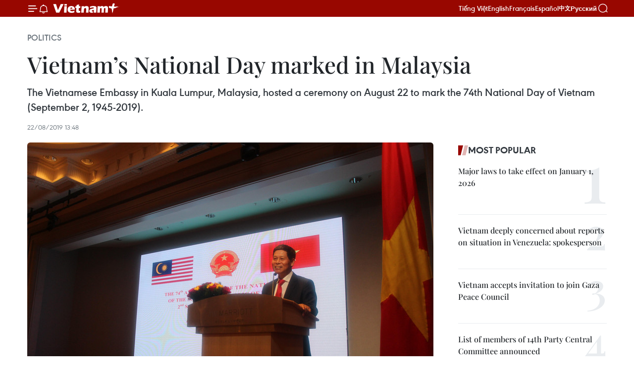

--- FILE ---
content_type: text/html;charset=utf-8
request_url: https://en.vietnamplus.vn/vietnams-national-day-marked-in-malaysia-post158295.vnp
body_size: 23885
content:
<!DOCTYPE html> <html lang="en" class="en"> <head> <title>Vietnam’s National Day marked in Malaysia | Vietnam+ (VietnamPlus)</title> <meta name="description" content="The Vietnamese Embassy in Kuala Lumpur, Malaysia, hosted a ceremony on August 22 to mark the 74th National Day of Vietnam (September 2, 1945-2019). "/> <meta name="keywords" content="Vietnamese Embassy in Kuala Lumpur, 74th National Day of Vietnam, Ambassador Le Quy Quynh, Vietnam-Malaysia ties, strategic partnership, bilateral trade, Minister of Primary Industries Teresa Kok Suh Sim , photo exhibition, art performance, Vietnamplus, Vietnam News Agency"/> <meta name="news_keywords" content="Vietnamese Embassy in Kuala Lumpur, 74th National Day of Vietnam, Ambassador Le Quy Quynh, Vietnam-Malaysia ties, strategic partnership, bilateral trade, Minister of Primary Industries Teresa Kok Suh Sim , photo exhibition, art performance, Vietnamplus, Vietnam News Agency"/> <meta http-equiv="Content-Type" content="text/html; charset=utf-8" /> <meta http-equiv="X-UA-Compatible" content="IE=edge"/> <meta http-equiv="refresh" content="1800" /> <meta name="revisit-after" content="1 days" /> <meta name="viewport" content="width=device-width, initial-scale=1"> <meta http-equiv="content-language" content="vi" /> <meta name="format-detection" content="telephone=no"/> <meta name="format-detection" content="address=no"/> <meta name="apple-mobile-web-app-capable" content="yes"> <meta name="apple-mobile-web-app-status-bar-style" content="black"> <meta name="apple-mobile-web-app-title" content="Vietnam+ (VietnamPlus)"/> <meta name="referrer" content="no-referrer-when-downgrade"/> <link rel="shortcut icon" href="https://media.vietnamplus.vn/assets/web/styles/img/favicon.ico" type="image/x-icon" /> <link rel="preconnect" href="https://media.vietnamplus.vn"/> <link rel="dns-prefetch" href="https://media.vietnamplus.vn"/> <link rel="preconnect" href="//www.google-analytics.com" /> <link rel="preconnect" href="//www.googletagmanager.com" /> <link rel="preconnect" href="//stc.za.zaloapp.com" /> <link rel="preconnect" href="//fonts.googleapis.com" /> <link rel="preconnect" href="//pagead2.googlesyndication.com"/> <link rel="preconnect" href="//tpc.googlesyndication.com"/> <link rel="preconnect" href="//securepubads.g.doubleclick.net"/> <link rel="preconnect" href="//accounts.google.com"/> <link rel="preconnect" href="//adservice.google.com"/> <link rel="preconnect" href="//adservice.google.com.vn"/> <link rel="preconnect" href="//www.googletagservices.com"/> <link rel="preconnect" href="//partner.googleadservices.com"/> <link rel="preconnect" href="//tpc.googlesyndication.com"/> <link rel="preconnect" href="//za.zdn.vn"/> <link rel="preconnect" href="//sp.zalo.me"/> <link rel="preconnect" href="//connect.facebook.net"/> <link rel="preconnect" href="//www.facebook.com"/> <link rel="dns-prefetch" href="//www.google-analytics.com" /> <link rel="dns-prefetch" href="//www.googletagmanager.com" /> <link rel="dns-prefetch" href="//stc.za.zaloapp.com" /> <link rel="dns-prefetch" href="//fonts.googleapis.com" /> <link rel="dns-prefetch" href="//pagead2.googlesyndication.com"/> <link rel="dns-prefetch" href="//tpc.googlesyndication.com"/> <link rel="dns-prefetch" href="//securepubads.g.doubleclick.net"/> <link rel="dns-prefetch" href="//accounts.google.com"/> <link rel="dns-prefetch" href="//adservice.google.com"/> <link rel="dns-prefetch" href="//adservice.google.com.vn"/> <link rel="dns-prefetch" href="//www.googletagservices.com"/> <link rel="dns-prefetch" href="//partner.googleadservices.com"/> <link rel="dns-prefetch" href="//tpc.googlesyndication.com"/> <link rel="dns-prefetch" href="//za.zdn.vn"/> <link rel="dns-prefetch" href="//sp.zalo.me"/> <link rel="dns-prefetch" href="//connect.facebook.net"/> <link rel="dns-prefetch" href="//www.facebook.com"/> <link rel="dns-prefetch" href="//graph.facebook.com"/> <link rel="dns-prefetch" href="//static.xx.fbcdn.net"/> <link rel="dns-prefetch" href="//staticxx.facebook.com"/> <script> var cmsConfig = { domainDesktop: 'https://en.vietnamplus.vn', domainMobile: 'https://en.vietnamplus.vn', domainApi: 'https://en-api.vietnamplus.vn', domainStatic: 'https://media.vietnamplus.vn', domainLog: 'https://en-log.vietnamplus.vn', googleAnalytics: 'G\-ZF59SL1YG8', siteId: 0, pageType: 1, objectId: 158295, adsZone: 291, allowAds: false, adsLazy: true, antiAdblock: true, }; if (window.location.protocol !== 'https:' && window.location.hostname.indexOf('vietnamplus.vn') !== -1) { window.location = 'https://' + window.location.hostname + window.location.pathname + window.location.hash; } var USER_AGENT=window.navigator&&(window.navigator.userAgent||window.navigator.vendor)||window.opera||"",IS_MOBILE=/Android|webOS|iPhone|iPod|BlackBerry|Windows Phone|IEMobile|Mobile Safari|Opera Mini/i.test(USER_AGENT),IS_REDIRECT=!1;function setCookie(e,o,i){var n=new Date,i=(n.setTime(n.getTime()+24*i*60*60*1e3),"expires="+n.toUTCString());document.cookie=e+"="+o+"; "+i+";path=/;"}function getCookie(e){var o=document.cookie.indexOf(e+"="),i=o+e.length+1;return!o&&e!==document.cookie.substring(0,e.length)||-1===o?null:(-1===(e=document.cookie.indexOf(";",i))&&(e=document.cookie.length),unescape(document.cookie.substring(i,e)))}IS_MOBILE&&getCookie("isDesktop")&&(setCookie("isDesktop",1,-1),window.location=window.location.pathname.replace(".amp", ".vnp")+window.location.search,IS_REDIRECT=!0); </script> <script> if(USER_AGENT && USER_AGENT.indexOf("facebot") <= 0 && USER_AGENT.indexOf("facebookexternalhit") <= 0) { var query = ''; var hash = ''; if (window.location.search) query = window.location.search; if (window.location.hash) hash = window.location.hash; var canonicalUrl = 'https://en.vietnamplus.vn/vietnams-national-day-marked-in-malaysia-post158295.vnp' + query + hash ; var curUrl = decodeURIComponent(window.location.href); if(!location.port && canonicalUrl.startsWith("http") && curUrl != canonicalUrl){ window.location.replace(canonicalUrl); } } </script> <meta property="fb:pages" content="120834779440" /> <meta property="fb:app_id" content="1960985707489919" /> <meta name="author" content="Vietnam+ (VietnamPlus)" /> <meta name="copyright" content="Copyright © 2026 by Vietnam+ (VietnamPlus)" /> <meta name="RATING" content="GENERAL" /> <meta name="GENERATOR" content="Vietnam+ (VietnamPlus)" /> <meta content="Vietnam+ (VietnamPlus)" itemprop="sourceOrganization" name="source"/> <meta content="news" itemprop="genre" name="medium"/> <meta name="robots" content="noarchive, max-image-preview:large, index, follow" /> <meta name="GOOGLEBOT" content="noarchive, max-image-preview:large, index, follow" /> <link rel="canonical" href="https://en.vietnamplus.vn/vietnams-national-day-marked-in-malaysia-post158295.vnp" /> <meta property="og:site_name" content="Vietnam+ (VietnamPlus)"/> <meta property="og:rich_attachment" content="true"/> <meta property="og:type" content="article"/> <meta property="og:url" content="https://en.vietnamplus.vn/vietnams-national-day-marked-in-malaysia-post158295.vnp"/> <meta property="og:image" content="https://mediaen.vietnamplus.vn/images/f579a678cf9e90879541752073c26005a159b72427c31fb6e6b4d3719fc6f49f9f297ebeadb46f1b1183bf5005facf41af8c1fc03a826568f377864a46cb4c35767b99c0324ef21feb4c15d816c5fb31/le_quy_quynh.jpg.webp"/> <meta property="og:image:width" content="1200"/> <meta property="og:image:height" content="630"/> <meta property="og:title" content="Vietnam’s National Day marked in Malaysia"/> <meta property="og:description" content="The Vietnamese Embassy in Kuala Lumpur, Malaysia, hosted a ceremony on August 22 to mark the 74th National Day of Vietnam (September 2, 1945-2019). "/> <meta name="twitter:card" value="summary"/> <meta name="twitter:url" content="https://en.vietnamplus.vn/vietnams-national-day-marked-in-malaysia-post158295.vnp"/> <meta name="twitter:title" content="Vietnam’s National Day marked in Malaysia"/> <meta name="twitter:description" content="The Vietnamese Embassy in Kuala Lumpur, Malaysia, hosted a ceremony on August 22 to mark the 74th National Day of Vietnam (September 2, 1945-2019). "/> <meta name="twitter:image" content="https://mediaen.vietnamplus.vn/images/f579a678cf9e90879541752073c26005a159b72427c31fb6e6b4d3719fc6f49f9f297ebeadb46f1b1183bf5005facf41af8c1fc03a826568f377864a46cb4c35767b99c0324ef21feb4c15d816c5fb31/le_quy_quynh.jpg.webp"/> <meta name="twitter:site" content="@Vietnam+ (VietnamPlus)"/> <meta name="twitter:creator" content="@Vietnam+ (VietnamPlus)"/> <meta property="article:publisher" content="https://www.facebook.com/VietnamPlus" /> <meta property="article:tag" content="Vietnamese Embassy in Kuala Lumpur, 74th National Day of Vietnam, Ambassador Le Quy Quynh, Vietnam-Malaysia ties, strategic partnership, bilateral trade, Minister of Primary Industries Teresa Kok Suh Sim , photo exhibition, art performance, Vietnamplus, Vietnam News Agency"/> <meta property="article:section" content="Politics" /> <meta property="article:published_time" content="2019-08-22T20:48:00+0700"/> <meta property="article:modified_time" content="2019-08-22T21:48:57+0700"/> <script type="application/ld+json"> { "@context": "http://schema.org", "@type": "Organization", "name": "Vietnam+ (VietnamPlus)", "url": "https://en.vietnamplus.vn", "logo": "https://media.vietnamplus.vn/assets/web/styles/img/logo.png", "foundingDate": "2008", "founders": [ { "@type": "Person", "name": "Thông tấn xã Việt Nam (TTXVN)" } ], "address": [ { "@type": "PostalAddress", "streetAddress": "Số 05 Lý Thường Kiệt - Hà Nội - Việt Nam", "addressLocality": "Hà Nội City", "addressRegion": "Northeast", "postalCode": "100000", "addressCountry": "VNM" } ], "contactPoint": [ { "@type": "ContactPoint", "telephone": "+84-243-941-1349", "contactType": "customer service" }, { "@type": "ContactPoint", "telephone": "+84-243-941-1348", "contactType": "customer service" } ], "sameAs": [ "https://www.facebook.com/VietnamPlus", "https://www.tiktok.com/@vietnamplus", "https://twitter.com/vietnamplus", "https://www.youtube.com/c/BaoVietnamPlus" ] } </script> <script type="application/ld+json"> { "@context" : "https://schema.org", "@type" : "WebSite", "name": "Vietnam+ (VietnamPlus)", "url": "https://en.vietnamplus.vn", "alternateName" : "Báo điện tử VIETNAMPLUS, Cơ quan của Thông tấn xã Việt Nam (TTXVN)", "potentialAction": { "@type": "SearchAction", "target": { "@type": "EntryPoint", "urlTemplate": "https://en.vietnamplus.vn/search/?q={search_term_string}" }, "query-input": "required name=search_term_string" } } </script> <script type="application/ld+json"> { "@context":"http://schema.org", "@type":"BreadcrumbList", "itemListElement":[ { "@type":"ListItem", "position":1, "item":{ "@id":"https://en.vietnamplus.vn/politics/", "name":"Politics" } } ] } </script> <script type="application/ld+json"> { "@context": "http://schema.org", "@type": "NewsArticle", "mainEntityOfPage":{ "@type":"WebPage", "@id":"https://en.vietnamplus.vn/vietnams-national-day-marked-in-malaysia-post158295.vnp" }, "headline": "Vietnam’s National Day marked in Malaysia", "description": "The Vietnamese Embassy in Kuala Lumpur, Malaysia, hosted a ceremony on August 22 to mark the 74th National Day of Vietnam (September 2, 1945-2019).", "image": { "@type": "ImageObject", "url": "https://mediaen.vietnamplus.vn/images/f579a678cf9e90879541752073c26005a159b72427c31fb6e6b4d3719fc6f49f9f297ebeadb46f1b1183bf5005facf41af8c1fc03a826568f377864a46cb4c35767b99c0324ef21feb4c15d816c5fb31/le_quy_quynh.jpg.webp", "width" : 1200, "height" : 675 }, "datePublished": "2019-08-22T20:48:00+0700", "dateModified": "2019-08-22T21:48:57+0700", "author": { "@type": "Person", "name": "" }, "publisher": { "@type": "Organization", "name": "Vietnam+ (VietnamPlus)", "logo": { "@type": "ImageObject", "url": "https://media.vietnamplus.vn/assets/web/styles/img/logo.png" } } } </script> <link rel="preload" href="https://media.vietnamplus.vn/assets/web/styles/css/main.min-1.0.15.css" as="style"> <link rel="preload" href="https://media.vietnamplus.vn/assets/web/js/main.min-1.0.33.js" as="script"> <link rel="preload" href="https://media.vietnamplus.vn/assets/web/js/detail.min-1.0.15.js" as="script"> <link rel="preload" href="https://common.mcms.one/assets/styles/css/vietnamplus-1.0.0.css" as="style"> <link rel="stylesheet" href="https://common.mcms.one/assets/styles/css/vietnamplus-1.0.0.css"> <link id="cms-style" rel="stylesheet" href="https://media.vietnamplus.vn/assets/web/styles/css/main.min-1.0.15.css"> <style>.infographic-page { overflow-x: hidden;
}</style> <script type="text/javascript"> var _metaOgUrl = 'https://en.vietnamplus.vn/vietnams-national-day-marked-in-malaysia-post158295.vnp'; var page_title = document.title; var tracked_url = window.location.pathname + window.location.search + window.location.hash; var cate_path = 'politics'; if (cate_path.length > 0) { tracked_url = "/" + cate_path + tracked_url; } </script> <script async="" src="https://www.googletagmanager.com/gtag/js?id=G-ZF59SL1YG8"></script> <script> window.dataLayer = window.dataLayer || []; function gtag(){dataLayer.push(arguments);} gtag('js', new Date()); gtag('config', 'G-ZF59SL1YG8', {page_path: tracked_url}); </script> <script>window.dataLayer = window.dataLayer || [];dataLayer.push({'pageCategory': '/politics'});</script> <script> window.dataLayer = window.dataLayer || []; dataLayer.push({ 'event': 'Pageview', 'articleId': '158295', 'articleTitle': 'Vietnam’s National Day marked in Malaysia', 'articleCategory': 'Politics', 'articleAlowAds': false, 'articleType': 'detail', 'articleTags': 'Vietnamese Embassy in Kuala Lumpur, 74th National Day of Vietnam, Ambassador Le Quy Quynh, Vietnam-Malaysia ties, strategic partnership, bilateral trade, Minister of Primary Industries Teresa Kok Suh Sim , photo exhibition, art performance, Vietnamplus, Vietnam News Agency', 'articlePublishDate': '2019-08-22T20:48:00+0700', 'articleThumbnail': 'https://mediaen.vietnamplus.vn/images/f579a678cf9e90879541752073c26005a159b72427c31fb6e6b4d3719fc6f49f9f297ebeadb46f1b1183bf5005facf41af8c1fc03a826568f377864a46cb4c35767b99c0324ef21feb4c15d816c5fb31/le_quy_quynh.jpg.webp', 'articleShortUrl': 'https://en.vietnamplus.vn/vietnams-national-day-marked-in-malaysia-post158295.vnp', 'articleFullUrl': 'https://en.vietnamplus.vn/vietnams-national-day-marked-in-malaysia-post158295.vnp', }); </script> <script type='text/javascript'> gtag('event', 'article_page',{ 'articleId': '158295', 'articleTitle': 'Vietnam’s National Day marked in Malaysia', 'articleCategory': 'Politics', 'articleAlowAds': false, 'articleType': 'detail', 'articleTags': 'Vietnamese Embassy in Kuala Lumpur, 74th National Day of Vietnam, Ambassador Le Quy Quynh, Vietnam-Malaysia ties, strategic partnership, bilateral trade, Minister of Primary Industries Teresa Kok Suh Sim , photo exhibition, art performance, Vietnamplus, Vietnam News Agency', 'articlePublishDate': '2019-08-22T20:48:00+0700', 'articleThumbnail': 'https://mediaen.vietnamplus.vn/images/f579a678cf9e90879541752073c26005a159b72427c31fb6e6b4d3719fc6f49f9f297ebeadb46f1b1183bf5005facf41af8c1fc03a826568f377864a46cb4c35767b99c0324ef21feb4c15d816c5fb31/le_quy_quynh.jpg.webp', 'articleShortUrl': 'https://en.vietnamplus.vn/vietnams-national-day-marked-in-malaysia-post158295.vnp', 'articleFullUrl': 'https://en.vietnamplus.vn/vietnams-national-day-marked-in-malaysia-post158295.vnp', }); </script> <script>(function(w,d,s,l,i){w[l]=w[l]||[];w[l].push({'gtm.start': new Date().getTime(),event:'gtm.js'});var f=d.getElementsByTagName(s)[0], j=d.createElement(s),dl=l!='dataLayer'?'&l='+l:'';j.async=true;j.src= 'https://www.googletagmanager.com/gtm.js?id='+i+dl;f.parentNode.insertBefore(j,f); })(window,document,'script','dataLayer','GTM-5WM58F3N');</script> <script type="text/javascript"> !function(){"use strict";function e(e){var t=!(arguments.length>1&&void 0!==arguments[1])||arguments[1],c=document.createElement("script");c.src=e,t?c.type="module":(c.async=!0,c.type="text/javascript",c.setAttribute("nomodule",""));var n=document.getElementsByTagName("script")[0];n.parentNode.insertBefore(c,n)}!function(t,c){!function(t,c,n){var a,o,r;n.accountId=c,null!==(a=t.marfeel)&&void 0!==a||(t.marfeel={}),null!==(o=(r=t.marfeel).cmd)&&void 0!==o||(r.cmd=[]),t.marfeel.config=n;var i="https://sdk.mrf.io/statics";e("".concat(i,"/marfeel-sdk.js?id=").concat(c),!0),e("".concat(i,"/marfeel-sdk.es5.js?id=").concat(c),!1)}(t,c,arguments.length>2&&void 0!==arguments[2]?arguments[2]:{})}(window,2272,{} )}(); </script> <script async src="https://sp.zalo.me/plugins/sdk.js"></script> </head> <body class="detail-page"> <div id="sdaWeb_SdaMasthead" class="rennab rennab-top" data-platform="1" data-position="Web_SdaMasthead"> </div> <header class=" site-header"> <div class="sticky"> <div class="container"> <i class="ic-menu"></i> <i class="ic-bell"></i> <div id="header-news" class="pick-news hidden" data-source="header-latest-news"></div> <a class="small-logo" href="/" title="Vietnam+ (VietnamPlus)">Vietnam+ (VietnamPlus)</a> <ul class="menu"> <li> <a href="https://www.vietnamplus.vn" title="Tiếng Việt" target="_blank">Tiếng Việt</a> </li> <li> <a href="https://en.vietnamplus.vn" title="English" target="_blank" rel="nofollow">English</a> </li> <li> <a href="https://fr.vietnamplus.vn" title="Français" target="_blank" rel="nofollow">Français</a> </li> <li> <a href="https://es.vietnamplus.vn" title="Español" target="_blank" rel="nofollow">Español</a> </li> <li> <a href="https://zh.vietnamplus.vn" title="中文" target="_blank" rel="nofollow">中文</a> </li> <li> <a href="https://ru.vietnamplus.vn" title="Русский" target="_blank" rel="nofollow">Русский</a> </li> </ul> <div class="search-wrapper"> <i class="ic-search"></i> <input type="text" class="search txtsearch" placeholder="Keyword"> </div> </div> </div> </header> <div class="site-body"> <div id="sdaWeb_SdaBackground" class="rennab " data-platform="1" data-position="Web_SdaBackground"> </div> <div class="container"> <div class="breadcrumb breadcrumb-detail"> <h2 class="main"> <a href="https://en.vietnamplus.vn/politics/" title="Politics" class="active">Politics</a> </h2> </div> <div id="sdaWeb_SdaTop" class="rennab " data-platform="1" data-position="Web_SdaTop"> </div> <div class="article"> <h1 class="article__title cms-title "> Vietnam’s National Day marked in Malaysia </h1> <div class="article__sapo cms-desc"> The Vietnamese Embassy in Kuala Lumpur, Malaysia, hosted a ceremony on August 22 to mark the 74th National Day of Vietnam (September 2, 1945-2019). </div> <div id="sdaWeb_SdaArticleAfterSapo" class="rennab " data-platform="1" data-position="Web_SdaArticleAfterSapo"> </div> <div class="article__meta"> <time class="time" datetime="2019-08-22T20:48:00+0700" data-time="1566481680" data-friendly="false">Thursday, August 22, 2019 20:48</time> <meta class="cms-date" itemprop="datePublished" content="2019-08-22T20:48:00+0700"> </div> <div class="col"> <div class="main-col content-col"> <figure class="article__avatar "> <img class="cms-photo" src="https://mediaen.vietnamplus.vn/images/e6a279adc002026807e41937daee7d8807f8e1e573b28a20b9e3b81589c689454ca3d8686cbf85bcb783eeb8094e4bf187e843666c0b2381cdca6ec94e1f3ad3/le_quy_quynh.jpg" alt="Vietnam’s National Day marked in Malaysia" cms-photo-caption="Vietnam’s National Day marked in Malaysia"/> </figure> <div id="sdaWeb_SdaArticleAfterAvatar" class="rennab " data-platform="1" data-position="Web_SdaArticleAfterAvatar"> </div> <div class="article__body zce-content-body cms-body" itemprop="articleBody"> <div class="social-pin sticky article__social"> <a href="javascript:void(0);" class="zl zalo-share-button" title="Zalo" data-href="https://en.vietnamplus.vn/vietnams-national-day-marked-in-malaysia-post158295.vnp" data-oaid="4486284411240520426" data-layout="1" data-color="blue" data-customize="true">Zalo</a> <a href="javascript:void(0);" class="item fb" data-href="https://en.vietnamplus.vn/vietnams-national-day-marked-in-malaysia-post158295.vnp" data-rel="facebook" title="Facebook">Facebook</a> <a href="javascript:void(0);" class="item tw" data-href="https://en.vietnamplus.vn/vietnams-national-day-marked-in-malaysia-post158295.vnp" data-rel="twitter" title="Twitter">Twitter</a> <a href="javascript:void(0);" class="bookmark sendbookmark hidden" onclick="ME.sendBookmark(this, 158295);" data-id="158295" title="Bookmark">Bookmark</a> <a href="javascript:void(0);" class="print sendprint" title="Print" data-href="/print-158295.html">Print</a> <a href="javascript:void(0);" class="item link" data-href="https://en.vietnamplus.vn/vietnams-national-day-marked-in-malaysia-post158295.vnp" data-rel="copy" title="Copy link">Copy link</a> </div> <div class="ExternalClassD674C7497B394824AED07EF05179A66B"> <div class="article-photo"> <a href="/Uploaded_EN/sxtt/2019_08_22/le_quy_quynh.jpg" rel="nofollow" target="_blank"><img alt="Vietnam’s National Day marked in Malaysia ảnh 1" src="[data-uri]" class="lazyload cms-photo" data-large-src="https://mediaen.vietnamplus.vn/images/d0e53d05e2a66ff390ceb759790db14e9d2e63ed97f6793cad5e0467127dbcf04e1ed2a5b95e067d26a04a4f0e7c7f28c1e5f4495d314dafc2d7d739e8cd1f1f/le_quy_quynh.jpg" data-src="https://mediaen.vietnamplus.vn/images/be1816f7aba1b65b5289f203216036c507f8e1e573b28a20b9e3b81589c689454ca3d8686cbf85bcb783eeb8094e4bf187e843666c0b2381cdca6ec94e1f3ad3/le_quy_quynh.jpg" title="Vietnam’s National Day marked in Malaysia ảnh 1"></a><span>Vietnamese Ambassador to Malaysia Le Quy Quynh speaks at the event (Photo: VNA)</span> </div><strong><br> Kuala Lumpur (VNA) </strong>–The Vietnamese Embassy in Kuala Lumpur, Malaysia, hosted a ceremony on August22 to mark the 74th National Day of Vietnam (September 2,1945-2019). <br> <br> Ambassador Le Quy Quynh took theoccasion to highlight the great achievements that Vietnam has made over thepast years. <br> <br> He noted that Vietnam has establishedrelations with 180 countries and territories in the world, and is actively participating in more than70 international and regional organisations. <br> <br> The ambassador hailed theprogress in Vietnam-Malaysia ties, especially after the two countries elevatedtheir relations to a strategic partnership in 2015. <br> <br> He said the two countries areworking to raise bilateral trade value to 15 billion USD in 2020 under theirsigned plan of actions, while preparing a plan of actions for the next period. <br> <br> Addressing the ceremony,Minister of Primary Industries Teresa Kok Suh Sim expressed her belief thatbilateral ties will further flourish in the time to come. <br> <br> The Vietnamese Embassy held aphoto exhibition on Vietnam and the local Vietnamese community gave an artperformance on the occasion.-VNA <br> <br>
</div> <div class="article__source"> <div class="source"> <span class="name">VNA</span> </div> </div> <div id="sdaWeb_SdaArticleAfterBody" class="rennab " data-platform="1" data-position="Web_SdaArticleAfterBody"> </div> </div> <div class="article__tag"> <a class="active" href="https://en.vietnamplus.vn/tag.vnp?q=Vietnamese Embassy in Kuala Lumpur" title="Vietnamese Embassy in Kuala Lumpur">#Vietnamese Embassy in Kuala Lumpur</a> <a class="active" href="https://en.vietnamplus.vn/tag.vnp?q=74th National Day of Vietnam" title="74th National Day of Vietnam">#74th National Day of Vietnam</a> <a class="" href="https://en.vietnamplus.vn/tag.vnp?q=Ambassador Le Quy Quynh" title="Ambassador Le Quy Quynh">#Ambassador Le Quy Quynh</a> <a class="" href="https://en.vietnamplus.vn/tag.vnp?q=Vietnam-Malaysia ties" title="Vietnam-Malaysia ties">#Vietnam-Malaysia ties</a> <a class="" href="https://en.vietnamplus.vn/tag/strategic-partnership-tag385.vnp" title="strategic partnership">#strategic partnership</a> <a class="" href="https://en.vietnamplus.vn/tag/bilateral-trade-tag8805.vnp" title="bilateral trade">#bilateral trade</a> <a class="" href="https://en.vietnamplus.vn/tag.vnp?q=Minister of Primary Industries Teresa Kok Suh Sim" title="Minister of Primary Industries Teresa Kok Suh Sim">#Minister of Primary Industries Teresa Kok Suh Sim</a> <a class="" href="https://en.vietnamplus.vn/tag/photo-exhibition-tag51.vnp" title="photo exhibition">#photo exhibition</a> <a class="" href="https://en.vietnamplus.vn/tag/art-performance-tag12694.vnp" title="art performance">#art performance</a> <a class="" href="https://en.vietnamplus.vn/tag/vietnamplus-tag3.vnp" title="Vietnamplus">#Vietnamplus</a> <a class="" href="https://en.vietnamplus.vn/tag/vietnam-news-agency-tag2.vnp" title="Vietnam News Agency">#Vietnam News Agency</a> <a class="link" href="https://en.vietnamplus.vn/region/malaysia/512.vnp" title="Malaysia"><i class="ic-location"></i> Malaysia</a> <a class="link" href="https://en.vietnamplus.vn/region/vietnam/620.vnp" title="Vietnam"><i class="ic-location"></i> Vietnam</a> </div> <div id="sdaWeb_SdaArticleAfterTag" class="rennab " data-platform="1" data-position="Web_SdaArticleAfterTag"> </div> <div class="wrap-social"> <div class="social-pin article__social"> <a href="javascript:void(0);" class="zl zalo-share-button" title="Zalo" data-href="https://en.vietnamplus.vn/vietnams-national-day-marked-in-malaysia-post158295.vnp" data-oaid="4486284411240520426" data-layout="1" data-color="blue" data-customize="true">Zalo</a> <a href="javascript:void(0);" class="item fb" data-href="https://en.vietnamplus.vn/vietnams-national-day-marked-in-malaysia-post158295.vnp" data-rel="facebook" title="Facebook">Facebook</a> <a href="javascript:void(0);" class="item tw" data-href="https://en.vietnamplus.vn/vietnams-national-day-marked-in-malaysia-post158295.vnp" data-rel="twitter" title="Twitter">Twitter</a> <a href="javascript:void(0);" class="bookmark sendbookmark hidden" onclick="ME.sendBookmark(this, 158295);" data-id="158295" title="Bookmark">Bookmark</a> <a href="javascript:void(0);" class="print sendprint" title="Print" data-href="/print-158295.html">Print</a> <a href="javascript:void(0);" class="item link" data-href="https://en.vietnamplus.vn/vietnams-national-day-marked-in-malaysia-post158295.vnp" data-rel="copy" title="Copy link">Copy link</a> </div> <a href="https://news.google.com/publications/CAAqBwgKMN-18wowlLWFAw?hl=vi&gl=VN&ceid=VN%3Avi" class="google-news" target="_blank" title="Google News">Follow VietnamPlus</a> </div> <div id="sdaWeb_SdaArticleAfterBody1" class="rennab " data-platform="1" data-position="Web_SdaArticleAfterBody1"> </div> <div id="sdaWeb_SdaArticleAfterBody2" class="rennab " data-platform="1" data-position="Web_SdaArticleAfterBody2"> </div> <div class="box-related-news"> <h3 class="box-heading"> <span class="title">Related News</span> </h3> <div class="box-content" data-source="related-news"> <article class="story"> <figure class="story__thumb"> <a class="cms-link" href="https://en.vietnamplus.vn/vietnam-always-treasures-relations-with-malaysia-pm-post140767.vnp" title="Vietnam always treasures relations with Malaysia: PM"> <img class="lazyload" src="[data-uri]" data-src="https://mediaen.vietnamplus.vn/images/9319dea850fa01a58eeade80b2305b43ffa11b591b3f80227c3d056111259f2a3e59be5d805132518e1445c7795f1778d7753b150a9f19335803a4ca022f94ff686f823645e2bcd6a76635e126e63417d04620bb87b4e4a2d21b3749f261f7f7/PM_Nguyen_Xuan_Phuc_and_Malaysian_Deputy_PM.jpg.webp" data-srcset="https://mediaen.vietnamplus.vn/images/9319dea850fa01a58eeade80b2305b43ffa11b591b3f80227c3d056111259f2a3e59be5d805132518e1445c7795f1778d7753b150a9f19335803a4ca022f94ff686f823645e2bcd6a76635e126e63417d04620bb87b4e4a2d21b3749f261f7f7/PM_Nguyen_Xuan_Phuc_and_Malaysian_Deputy_PM.jpg.webp 1x, https://mediaen.vietnamplus.vn/images/96ce4c3abba2f1be0420300cd1a89774ffa11b591b3f80227c3d056111259f2a3e59be5d805132518e1445c7795f1778d7753b150a9f19335803a4ca022f94ff686f823645e2bcd6a76635e126e63417d04620bb87b4e4a2d21b3749f261f7f7/PM_Nguyen_Xuan_Phuc_and_Malaysian_Deputy_PM.jpg.webp 2x" alt="Vietnam always treasures relations with Malaysia: PM"> <noscript><img src="https://mediaen.vietnamplus.vn/images/9319dea850fa01a58eeade80b2305b43ffa11b591b3f80227c3d056111259f2a3e59be5d805132518e1445c7795f1778d7753b150a9f19335803a4ca022f94ff686f823645e2bcd6a76635e126e63417d04620bb87b4e4a2d21b3749f261f7f7/PM_Nguyen_Xuan_Phuc_and_Malaysian_Deputy_PM.jpg.webp" srcset="https://mediaen.vietnamplus.vn/images/9319dea850fa01a58eeade80b2305b43ffa11b591b3f80227c3d056111259f2a3e59be5d805132518e1445c7795f1778d7753b150a9f19335803a4ca022f94ff686f823645e2bcd6a76635e126e63417d04620bb87b4e4a2d21b3749f261f7f7/PM_Nguyen_Xuan_Phuc_and_Malaysian_Deputy_PM.jpg.webp 1x, https://mediaen.vietnamplus.vn/images/96ce4c3abba2f1be0420300cd1a89774ffa11b591b3f80227c3d056111259f2a3e59be5d805132518e1445c7795f1778d7753b150a9f19335803a4ca022f94ff686f823645e2bcd6a76635e126e63417d04620bb87b4e4a2d21b3749f261f7f7/PM_Nguyen_Xuan_Phuc_and_Malaysian_Deputy_PM.jpg.webp 2x" alt="Vietnam always treasures relations with Malaysia: PM" class="image-fallback"></noscript> </a> </figure> <h2 class="story__heading" data-tracking="140767"> <a class=" cms-link" href="https://en.vietnamplus.vn/vietnam-always-treasures-relations-with-malaysia-pm-post140767.vnp" title="Vietnam always treasures relations with Malaysia: PM"> Vietnam always treasures relations with Malaysia: PM </a> </h2> <time class="time" datetime="2018-10-25T21:19:00+0700" data-time="1540477140"> 25/10/2018 21:19 </time> <div class="story__summary story__shorten"> Vietnam always attaches much importance to its relations with Malaysia, one of the country’s leading partners in the region, Prime Minister Nguyen Xuan Phuc has said. </div> </article> <article class="story"> <figure class="story__thumb"> <a class="cms-link" href="https://en.vietnamplus.vn/oil-corporations-of-vietnam-malaysia-sign-gas-deal-post148457.vnp" title="Oil corporations of Vietnam, Malaysia sign gas deal"> <img class="lazyload" src="[data-uri]" data-src="https://mediaen.vietnamplus.vn/images/9319dea850fa01a58eeade80b2305b43fd9e2a9f3c58db3b76f34ff0e293654ab198d3a2043cced64648ff5ced2ac90e8f0d7239b1e3dbc9c8a62dc7f44370c6fe1233f307cbe1b7075140ef12493bc0/petrovietnam_petronas_sign_deal.jpg.webp" data-srcset="https://mediaen.vietnamplus.vn/images/9319dea850fa01a58eeade80b2305b43fd9e2a9f3c58db3b76f34ff0e293654ab198d3a2043cced64648ff5ced2ac90e8f0d7239b1e3dbc9c8a62dc7f44370c6fe1233f307cbe1b7075140ef12493bc0/petrovietnam_petronas_sign_deal.jpg.webp 1x, https://mediaen.vietnamplus.vn/images/96ce4c3abba2f1be0420300cd1a89774fd9e2a9f3c58db3b76f34ff0e293654ab198d3a2043cced64648ff5ced2ac90e8f0d7239b1e3dbc9c8a62dc7f44370c6fe1233f307cbe1b7075140ef12493bc0/petrovietnam_petronas_sign_deal.jpg.webp 2x" alt="Oil corporations of Vietnam, Malaysia sign gas deal"> <noscript><img src="https://mediaen.vietnamplus.vn/images/9319dea850fa01a58eeade80b2305b43fd9e2a9f3c58db3b76f34ff0e293654ab198d3a2043cced64648ff5ced2ac90e8f0d7239b1e3dbc9c8a62dc7f44370c6fe1233f307cbe1b7075140ef12493bc0/petrovietnam_petronas_sign_deal.jpg.webp" srcset="https://mediaen.vietnamplus.vn/images/9319dea850fa01a58eeade80b2305b43fd9e2a9f3c58db3b76f34ff0e293654ab198d3a2043cced64648ff5ced2ac90e8f0d7239b1e3dbc9c8a62dc7f44370c6fe1233f307cbe1b7075140ef12493bc0/petrovietnam_petronas_sign_deal.jpg.webp 1x, https://mediaen.vietnamplus.vn/images/96ce4c3abba2f1be0420300cd1a89774fd9e2a9f3c58db3b76f34ff0e293654ab198d3a2043cced64648ff5ced2ac90e8f0d7239b1e3dbc9c8a62dc7f44370c6fe1233f307cbe1b7075140ef12493bc0/petrovietnam_petronas_sign_deal.jpg.webp 2x" alt="Oil corporations of Vietnam, Malaysia sign gas deal" class="image-fallback"></noscript> </a> </figure> <h2 class="story__heading" data-tracking="148457"> <a class=" cms-link" href="https://en.vietnamplus.vn/oil-corporations-of-vietnam-malaysia-sign-gas-deal-post148457.vnp" title="Oil corporations of Vietnam, Malaysia sign gas deal"> Oil corporations of Vietnam, Malaysia sign gas deal </a> </h2> <time class="time" datetime="2019-03-18T15:44:00+0700" data-time="1552898640"> 18/03/2019 15:44 </time> <div class="story__summary story__shorten"> The Vietnam Oil and Gas Group (PetroVietnam) and Malaysia’s Petroliam Nasional Berhad (Petronas) have signed a Head of Agreement (HOA) for the sale and purchase of additional gas to Ca Mau area. </div> </article> <article class="story"> <figure class="story__thumb"> <a class="cms-link" href="https://en.vietnamplus.vn/vietnam-malaysia-target-15-billion-usd-in-trade-by-2020-post152750.vnp" title="Vietnam, Malaysia target 15 billion USD in trade by 2020"> <img class="lazyload" src="[data-uri]" data-src="https://mediaen.vietnamplus.vn/images/9319dea850fa01a58eeade80b2305b43fd9e2a9f3c58db3b76f34ff0e293654a369feb7b6504991316ff0953c3c3e0f183e98d5626c0d820c7527a257c2d09ffc131248de17b6dfcc4ab6b83342a1cbf/vietnammalaysia_talks.jpg.webp" data-srcset="https://mediaen.vietnamplus.vn/images/9319dea850fa01a58eeade80b2305b43fd9e2a9f3c58db3b76f34ff0e293654a369feb7b6504991316ff0953c3c3e0f183e98d5626c0d820c7527a257c2d09ffc131248de17b6dfcc4ab6b83342a1cbf/vietnammalaysia_talks.jpg.webp 1x, https://mediaen.vietnamplus.vn/images/96ce4c3abba2f1be0420300cd1a89774fd9e2a9f3c58db3b76f34ff0e293654a369feb7b6504991316ff0953c3c3e0f183e98d5626c0d820c7527a257c2d09ffc131248de17b6dfcc4ab6b83342a1cbf/vietnammalaysia_talks.jpg.webp 2x" alt="Vietnam, Malaysia target 15 billion USD in trade by 2020"> <noscript><img src="https://mediaen.vietnamplus.vn/images/9319dea850fa01a58eeade80b2305b43fd9e2a9f3c58db3b76f34ff0e293654a369feb7b6504991316ff0953c3c3e0f183e98d5626c0d820c7527a257c2d09ffc131248de17b6dfcc4ab6b83342a1cbf/vietnammalaysia_talks.jpg.webp" srcset="https://mediaen.vietnamplus.vn/images/9319dea850fa01a58eeade80b2305b43fd9e2a9f3c58db3b76f34ff0e293654a369feb7b6504991316ff0953c3c3e0f183e98d5626c0d820c7527a257c2d09ffc131248de17b6dfcc4ab6b83342a1cbf/vietnammalaysia_talks.jpg.webp 1x, https://mediaen.vietnamplus.vn/images/96ce4c3abba2f1be0420300cd1a89774fd9e2a9f3c58db3b76f34ff0e293654a369feb7b6504991316ff0953c3c3e0f183e98d5626c0d820c7527a257c2d09ffc131248de17b6dfcc4ab6b83342a1cbf/vietnammalaysia_talks.jpg.webp 2x" alt="Vietnam, Malaysia target 15 billion USD in trade by 2020" class="image-fallback"></noscript> </a> </figure> <h2 class="story__heading" data-tracking="152750"> <a class=" cms-link" href="https://en.vietnamplus.vn/vietnam-malaysia-target-15-billion-usd-in-trade-by-2020-post152750.vnp" title="Vietnam, Malaysia target 15 billion USD in trade by 2020"> Vietnam, Malaysia target 15 billion USD in trade by 2020 </a> </h2> <time class="time" datetime="2019-05-16T21:14:00+0700" data-time="1558016040"> 16/05/2019 21:14 </time> <div class="story__summary story__shorten"> Vietnam and Malaysia have agreed to enhance economic ties, aiming to raise bilateral trade to 15 billion USD or higher by 2020. </div> </article> <article class="story"> <figure class="story__thumb"> <a class="cms-link" href="https://en.vietnamplus.vn/vietnam-malaysia-see-trade-drop-in-h1-post156134.vnp" title="Vietnam, Malaysia see trade drop in H1"> <img class="lazyload" src="[data-uri]" data-src="https://mediaen.vietnamplus.vn/images/9319dea850fa01a58eeade80b2305b43fd9e2a9f3c58db3b76f34ff0e293654a891c7a5243b6071e15e6032a8218025a578a8f9677dc5a54bf66d2ae730fac2103a91f0e635241d876a9b173ce529224/vnmalaysia_trade.jpg.webp" data-srcset="https://mediaen.vietnamplus.vn/images/9319dea850fa01a58eeade80b2305b43fd9e2a9f3c58db3b76f34ff0e293654a891c7a5243b6071e15e6032a8218025a578a8f9677dc5a54bf66d2ae730fac2103a91f0e635241d876a9b173ce529224/vnmalaysia_trade.jpg.webp 1x, https://mediaen.vietnamplus.vn/images/96ce4c3abba2f1be0420300cd1a89774fd9e2a9f3c58db3b76f34ff0e293654a891c7a5243b6071e15e6032a8218025a578a8f9677dc5a54bf66d2ae730fac2103a91f0e635241d876a9b173ce529224/vnmalaysia_trade.jpg.webp 2x" alt="Vietnam, Malaysia see trade drop in H1"> <noscript><img src="https://mediaen.vietnamplus.vn/images/9319dea850fa01a58eeade80b2305b43fd9e2a9f3c58db3b76f34ff0e293654a891c7a5243b6071e15e6032a8218025a578a8f9677dc5a54bf66d2ae730fac2103a91f0e635241d876a9b173ce529224/vnmalaysia_trade.jpg.webp" srcset="https://mediaen.vietnamplus.vn/images/9319dea850fa01a58eeade80b2305b43fd9e2a9f3c58db3b76f34ff0e293654a891c7a5243b6071e15e6032a8218025a578a8f9677dc5a54bf66d2ae730fac2103a91f0e635241d876a9b173ce529224/vnmalaysia_trade.jpg.webp 1x, https://mediaen.vietnamplus.vn/images/96ce4c3abba2f1be0420300cd1a89774fd9e2a9f3c58db3b76f34ff0e293654a891c7a5243b6071e15e6032a8218025a578a8f9677dc5a54bf66d2ae730fac2103a91f0e635241d876a9b173ce529224/vnmalaysia_trade.jpg.webp 2x" alt="Vietnam, Malaysia see trade drop in H1" class="image-fallback"></noscript> </a> </figure> <h2 class="story__heading" data-tracking="156134"> <a class=" cms-link" href="https://en.vietnamplus.vn/vietnam-malaysia-see-trade-drop-in-h1-post156134.vnp" title="Vietnam, Malaysia see trade drop in H1"> Vietnam, Malaysia see trade drop in H1 </a> </h2> <time class="time" datetime="2019-07-15T16:31:00+0700" data-time="1563183060"> 15/07/2019 16:31 </time> <div class="story__summary story__shorten"> Trade revenue between Vietnam and Malaysia reached 5.48 billion USD in the first half of 2019, down 6.2 percent year on year, according to Vietnam’s Trade Office in Malaysia. </div> </article> <article class="story"> <figure class="story__thumb"> <a class="cms-link" href="https://en.vietnamplus.vn/vietnam-malaysia-seek-to-expand-trade-ties-post156923.vnp" title="Vietnam, Malaysia seek to expand trade ties"> <img class="lazyload" src="[data-uri]" data-src="https://mediaen.vietnamplus.vn/images/9319dea850fa01a58eeade80b2305b43fd9e2a9f3c58db3b76f34ff0e293654a5f09c2eaeaf78240009f211a9201d8438bba68ae0912263d003c6f1deddf1911fbcef9a4dd0ff2acf20180a9e295fed06dc43e6505fd25daecf70fe461b40689/Vietnamese_Ambassador_to_Malaysia_Le_Quy_Quynh.jpg.webp" data-srcset="https://mediaen.vietnamplus.vn/images/9319dea850fa01a58eeade80b2305b43fd9e2a9f3c58db3b76f34ff0e293654a5f09c2eaeaf78240009f211a9201d8438bba68ae0912263d003c6f1deddf1911fbcef9a4dd0ff2acf20180a9e295fed06dc43e6505fd25daecf70fe461b40689/Vietnamese_Ambassador_to_Malaysia_Le_Quy_Quynh.jpg.webp 1x, https://mediaen.vietnamplus.vn/images/96ce4c3abba2f1be0420300cd1a89774fd9e2a9f3c58db3b76f34ff0e293654a5f09c2eaeaf78240009f211a9201d8438bba68ae0912263d003c6f1deddf1911fbcef9a4dd0ff2acf20180a9e295fed06dc43e6505fd25daecf70fe461b40689/Vietnamese_Ambassador_to_Malaysia_Le_Quy_Quynh.jpg.webp 2x" alt="Vietnam, Malaysia seek to expand trade ties"> <noscript><img src="https://mediaen.vietnamplus.vn/images/9319dea850fa01a58eeade80b2305b43fd9e2a9f3c58db3b76f34ff0e293654a5f09c2eaeaf78240009f211a9201d8438bba68ae0912263d003c6f1deddf1911fbcef9a4dd0ff2acf20180a9e295fed06dc43e6505fd25daecf70fe461b40689/Vietnamese_Ambassador_to_Malaysia_Le_Quy_Quynh.jpg.webp" srcset="https://mediaen.vietnamplus.vn/images/9319dea850fa01a58eeade80b2305b43fd9e2a9f3c58db3b76f34ff0e293654a5f09c2eaeaf78240009f211a9201d8438bba68ae0912263d003c6f1deddf1911fbcef9a4dd0ff2acf20180a9e295fed06dc43e6505fd25daecf70fe461b40689/Vietnamese_Ambassador_to_Malaysia_Le_Quy_Quynh.jpg.webp 1x, https://mediaen.vietnamplus.vn/images/96ce4c3abba2f1be0420300cd1a89774fd9e2a9f3c58db3b76f34ff0e293654a5f09c2eaeaf78240009f211a9201d8438bba68ae0912263d003c6f1deddf1911fbcef9a4dd0ff2acf20180a9e295fed06dc43e6505fd25daecf70fe461b40689/Vietnamese_Ambassador_to_Malaysia_Le_Quy_Quynh.jpg.webp 2x" alt="Vietnam, Malaysia seek to expand trade ties" class="image-fallback"></noscript> </a> </figure> <h2 class="story__heading" data-tracking="156923"> <a class=" cms-link" href="https://en.vietnamplus.vn/vietnam-malaysia-seek-to-expand-trade-ties-post156923.vnp" title="Vietnam, Malaysia seek to expand trade ties"> Vietnam, Malaysia seek to expand trade ties </a> </h2> <time class="time" datetime="2019-07-29T21:30:00+0700" data-time="1564410600"> 29/07/2019 21:30 </time> <div class="story__summary story__shorten"> Vietnam and Malaysia are targeting to raise bilateral trade to 25 billion USD by 2025. </div> </article> </div> </div> <div id="sdaWeb_SdaArticleAfterRelated" class="rennab " data-platform="1" data-position="Web_SdaArticleAfterRelated"> </div> <div class="timeline secondary"> <h3 class="box-heading"> <a href="https://en.vietnamplus.vn/politics/" title="Politics" class="title"> See more </a> </h3> <div class="box-content content-list" data-source="recommendation-291"> <article class="story" data-id="336616"> <figure class="story__thumb"> <a class="cms-link" href="https://en.vietnamplus.vn/14th-national-party-congress-marks-new-era-expands-vietnams-global-role-australian-scholar-post336616.vnp" title="14th National Party Congress marks new era, expands Vietnam’s global role: Australian scholar"> <img class="lazyload" src="[data-uri]" data-src="https://mediaen.vietnamplus.vn/images/7d1b1ad3fc9563dcff6a3a0b9636850c585f3af742db94334ad31558eeae4e8aa25065249d179febb04f0f489dbc1bf8d32ffe00c4678f2100720f6642d3d320/gs-carl-thayer-resize.jpg.webp" data-srcset="https://mediaen.vietnamplus.vn/images/7d1b1ad3fc9563dcff6a3a0b9636850c585f3af742db94334ad31558eeae4e8aa25065249d179febb04f0f489dbc1bf8d32ffe00c4678f2100720f6642d3d320/gs-carl-thayer-resize.jpg.webp 1x, https://mediaen.vietnamplus.vn/images/9208427127649c9760468496aed1bd78585f3af742db94334ad31558eeae4e8aa25065249d179febb04f0f489dbc1bf8d32ffe00c4678f2100720f6642d3d320/gs-carl-thayer-resize.jpg.webp 2x" alt="Professor Carl Thayer grants an interview to the Vietnam News Agency. (Photo: VNA)"> <noscript><img src="https://mediaen.vietnamplus.vn/images/7d1b1ad3fc9563dcff6a3a0b9636850c585f3af742db94334ad31558eeae4e8aa25065249d179febb04f0f489dbc1bf8d32ffe00c4678f2100720f6642d3d320/gs-carl-thayer-resize.jpg.webp" srcset="https://mediaen.vietnamplus.vn/images/7d1b1ad3fc9563dcff6a3a0b9636850c585f3af742db94334ad31558eeae4e8aa25065249d179febb04f0f489dbc1bf8d32ffe00c4678f2100720f6642d3d320/gs-carl-thayer-resize.jpg.webp 1x, https://mediaen.vietnamplus.vn/images/9208427127649c9760468496aed1bd78585f3af742db94334ad31558eeae4e8aa25065249d179febb04f0f489dbc1bf8d32ffe00c4678f2100720f6642d3d320/gs-carl-thayer-resize.jpg.webp 2x" alt="Professor Carl Thayer grants an interview to the Vietnam News Agency. (Photo: VNA)" class="image-fallback"></noscript> </a> </figure> <h2 class="story__heading" data-tracking="336616"> <a class=" cms-link" href="https://en.vietnamplus.vn/14th-national-party-congress-marks-new-era-expands-vietnams-global-role-australian-scholar-post336616.vnp" title="14th National Party Congress marks new era, expands Vietnam’s global role: Australian scholar"> 14th National Party Congress marks new era, expands Vietnam’s global role: Australian scholar </a> </h2> <time class="time" datetime="2026-01-25T06:13:28+0700" data-time="1769296408"> 25/01/2026 06:13 </time> <div class="story__summary story__shorten"> <p>Emeritus Professor Carl Thayer said the 14th National Party Congress was particularly significant in refining and completing strategic orientations that have been carefully prepared over time.</p> </div> </article> <article class="story" data-id="336623"> <figure class="story__thumb"> <a class="cms-link" href="https://en.vietnamplus.vn/russian-president-congratulates-vietnamese-party-leader-during-phone-talks-post336623.vnp" title="Russian President congratulates Vietnamese Party leader during phone talks"> <img class="lazyload" src="[data-uri]" data-src="https://mediaen.vietnamplus.vn/images/[base64]/russian-president-congratulates-vietnamese-party-leader-1.jpg.webp" data-srcset="https://mediaen.vietnamplus.vn/images/[base64]/russian-president-congratulates-vietnamese-party-leader-1.jpg.webp 1x, https://mediaen.vietnamplus.vn/images/[base64]/russian-president-congratulates-vietnamese-party-leader-1.jpg.webp 2x" alt="Party General Secretary To Lam and officials at the phone talks with Russian President Vladimir Putin on January 24 (Photo: VNA)"> <noscript><img src="https://mediaen.vietnamplus.vn/images/[base64]/russian-president-congratulates-vietnamese-party-leader-1.jpg.webp" srcset="https://mediaen.vietnamplus.vn/images/[base64]/russian-president-congratulates-vietnamese-party-leader-1.jpg.webp 1x, https://mediaen.vietnamplus.vn/images/[base64]/russian-president-congratulates-vietnamese-party-leader-1.jpg.webp 2x" alt="Party General Secretary To Lam and officials at the phone talks with Russian President Vladimir Putin on January 24 (Photo: VNA)" class="image-fallback"></noscript> </a> </figure> <h2 class="story__heading" data-tracking="336623"> <a class=" cms-link" href="https://en.vietnamplus.vn/russian-president-congratulates-vietnamese-party-leader-during-phone-talks-post336623.vnp" title="Russian President congratulates Vietnamese Party leader during phone talks"> Russian President congratulates Vietnamese Party leader during phone talks </a> </h2> <time class="time" datetime="2026-01-24T21:57:21+0700" data-time="1769266641"> 24/01/2026 21:57 </time> <div class="story__summary story__shorten"> <p>The two leaders expressed their readiness to engage in constructive and open discussions in the spirit of mutual understanding, respect, and harmonisation of interests to elevate cooperation in traditional areas and expand ties to new potential ones.</p> </div> </article> <article class="story" data-id="336622"> <figure class="story__thumb"> <a class="cms-link" href="https://en.vietnamplus.vn/foreign-leaders-extend-congratulations-to-party-general-secretary-to-lam-post336622.vnp" title="Foreign leaders extend congratulations to Party General Secretary To Lam"> <img class="lazyload" src="[data-uri]" data-src="https://mediaen.vietnamplus.vn/images/67e7c5da7b82c2ed0870d4ffb4f585377a222377a1e549c144d6fc3368e60fe311efa14a2938b35d2eefdce7f566f57e2eb595a0994f9db73ee6ccdab0a6f193d39aa9b228ac7b6d9aa746ca40f815da/party-general-secretary-to-lam-2.jpg.webp" data-srcset="https://mediaen.vietnamplus.vn/images/67e7c5da7b82c2ed0870d4ffb4f585377a222377a1e549c144d6fc3368e60fe311efa14a2938b35d2eefdce7f566f57e2eb595a0994f9db73ee6ccdab0a6f193d39aa9b228ac7b6d9aa746ca40f815da/party-general-secretary-to-lam-2.jpg.webp 1x, https://mediaen.vietnamplus.vn/images/39916dc774c6b4fa2683238f57b136707a222377a1e549c144d6fc3368e60fe311efa14a2938b35d2eefdce7f566f57e2eb595a0994f9db73ee6ccdab0a6f193d39aa9b228ac7b6d9aa746ca40f815da/party-general-secretary-to-lam-2.jpg.webp 2x" alt="General Secretary of the 14th Central Committee of the Communist Party of Vietnam To Lam (Photo: VNA)"> <noscript><img src="https://mediaen.vietnamplus.vn/images/67e7c5da7b82c2ed0870d4ffb4f585377a222377a1e549c144d6fc3368e60fe311efa14a2938b35d2eefdce7f566f57e2eb595a0994f9db73ee6ccdab0a6f193d39aa9b228ac7b6d9aa746ca40f815da/party-general-secretary-to-lam-2.jpg.webp" srcset="https://mediaen.vietnamplus.vn/images/67e7c5da7b82c2ed0870d4ffb4f585377a222377a1e549c144d6fc3368e60fe311efa14a2938b35d2eefdce7f566f57e2eb595a0994f9db73ee6ccdab0a6f193d39aa9b228ac7b6d9aa746ca40f815da/party-general-secretary-to-lam-2.jpg.webp 1x, https://mediaen.vietnamplus.vn/images/39916dc774c6b4fa2683238f57b136707a222377a1e549c144d6fc3368e60fe311efa14a2938b35d2eefdce7f566f57e2eb595a0994f9db73ee6ccdab0a6f193d39aa9b228ac7b6d9aa746ca40f815da/party-general-secretary-to-lam-2.jpg.webp 2x" alt="General Secretary of the 14th Central Committee of the Communist Party of Vietnam To Lam (Photo: VNA)" class="image-fallback"></noscript> </a> </figure> <h2 class="story__heading" data-tracking="336622"> <a class=" cms-link" href="https://en.vietnamplus.vn/foreign-leaders-extend-congratulations-to-party-general-secretary-to-lam-post336622.vnp" title="Foreign leaders extend congratulations to Party General Secretary To Lam"> Foreign leaders extend congratulations to Party General Secretary To Lam </a> </h2> <time class="time" datetime="2026-01-24T21:18:35+0700" data-time="1769264315"> 24/01/2026 21:18 </time> <div class="story__summary story__shorten"> <p>First Secretary of the Communist Party of Cuba Central Committee and President of Cuba Miguel Diaz-Canel Bermudez expressed his belief that under the General Secretary’s clear-sighted leadership, the Party and people of Vietnam will continue advancing firmly on the path towards socialism and usher in a new phase of more prosperous, inclusive, and sustainable development.</p> </div> </article> <article class="story" data-id="336606"> <figure class="story__thumb"> <a class="cms-link" href="https://en.vietnamplus.vn/vietnam-enters-new-development-era-russian-scholar-post336606.vnp" title="Vietnam enters new development era: Russian scholar"> <img class="lazyload" src="[data-uri]" data-src="https://mediaen.vietnamplus.vn/images/7d1b1ad3fc9563dcff6a3a0b9636850c611f5878e5d04178269fb51aba09c544406dffb2e421e2ed5c5fce6a4aab5140/giao-su-nga.jpg.webp" data-srcset="https://mediaen.vietnamplus.vn/images/7d1b1ad3fc9563dcff6a3a0b9636850c611f5878e5d04178269fb51aba09c544406dffb2e421e2ed5c5fce6a4aab5140/giao-su-nga.jpg.webp 1x, https://mediaen.vietnamplus.vn/images/9208427127649c9760468496aed1bd78611f5878e5d04178269fb51aba09c544406dffb2e421e2ed5c5fce6a4aab5140/giao-su-nga.jpg.webp 2x" alt="Prof. George Toloraya, Director of the Centre for Russian Strategy in Asia at the Institute of Economics of the Russian Academy of Sciences. (Photo published by VNA)"> <noscript><img src="https://mediaen.vietnamplus.vn/images/7d1b1ad3fc9563dcff6a3a0b9636850c611f5878e5d04178269fb51aba09c544406dffb2e421e2ed5c5fce6a4aab5140/giao-su-nga.jpg.webp" srcset="https://mediaen.vietnamplus.vn/images/7d1b1ad3fc9563dcff6a3a0b9636850c611f5878e5d04178269fb51aba09c544406dffb2e421e2ed5c5fce6a4aab5140/giao-su-nga.jpg.webp 1x, https://mediaen.vietnamplus.vn/images/9208427127649c9760468496aed1bd78611f5878e5d04178269fb51aba09c544406dffb2e421e2ed5c5fce6a4aab5140/giao-su-nga.jpg.webp 2x" alt="Prof. George Toloraya, Director of the Centre for Russian Strategy in Asia at the Institute of Economics of the Russian Academy of Sciences. (Photo published by VNA)" class="image-fallback"></noscript> </a> </figure> <h2 class="story__heading" data-tracking="336606"> <a class=" cms-link" href="https://en.vietnamplus.vn/vietnam-enters-new-development-era-russian-scholar-post336606.vnp" title="Vietnam enters new development era: Russian scholar"> Vietnam enters new development era: Russian scholar </a> </h2> <time class="time" datetime="2026-01-24T17:18:08+0700" data-time="1769249888"> 24/01/2026 17:18 </time> <div class="story__summary story__shorten"> <p>Prof. George Toloraya noted that the 14th Party Congress represents a pivotal shift from Vietnam’s role as a “factory of the world” toward its ambition to become a high-tech powerhouse, with development quality reaching a higher level.</p> </div> </article> <article class="story" data-id="336603"> <figure class="story__thumb"> <a class="cms-link" href="https://en.vietnamplus.vn/chongqing-ceremony-marks-76th-anniversary-of-vietnam-china-ties-post336603.vnp" title="Chongqing ceremony marks 76th anniversary of Vietnam – China ties"> <img class="lazyload" src="[data-uri]" data-src="https://mediaen.vietnamplus.vn/images/7d1b1ad3fc9563dcff6a3a0b9636850c5489d182cd8f36352cf4dccdfa272a8583791ac8bc272db146f927faf99b19e1/vn-china.jpg.webp" data-srcset="https://mediaen.vietnamplus.vn/images/7d1b1ad3fc9563dcff6a3a0b9636850c5489d182cd8f36352cf4dccdfa272a8583791ac8bc272db146f927faf99b19e1/vn-china.jpg.webp 1x, https://mediaen.vietnamplus.vn/images/9208427127649c9760468496aed1bd785489d182cd8f36352cf4dccdfa272a8583791ac8bc272db146f927faf99b19e1/vn-china.jpg.webp 2x" alt="Participants pose for a group photo at the ceremony to mark the 76th founding anniversary of the diplomatic relations between Vietnam and China in Chongqing. (Photo: VNA)"> <noscript><img src="https://mediaen.vietnamplus.vn/images/7d1b1ad3fc9563dcff6a3a0b9636850c5489d182cd8f36352cf4dccdfa272a8583791ac8bc272db146f927faf99b19e1/vn-china.jpg.webp" srcset="https://mediaen.vietnamplus.vn/images/7d1b1ad3fc9563dcff6a3a0b9636850c5489d182cd8f36352cf4dccdfa272a8583791ac8bc272db146f927faf99b19e1/vn-china.jpg.webp 1x, https://mediaen.vietnamplus.vn/images/9208427127649c9760468496aed1bd785489d182cd8f36352cf4dccdfa272a8583791ac8bc272db146f927faf99b19e1/vn-china.jpg.webp 2x" alt="Participants pose for a group photo at the ceremony to mark the 76th founding anniversary of the diplomatic relations between Vietnam and China in Chongqing. (Photo: VNA)" class="image-fallback"></noscript> </a> </figure> <h2 class="story__heading" data-tracking="336603"> <a class=" cms-link" href="https://en.vietnamplus.vn/chongqing-ceremony-marks-76th-anniversary-of-vietnam-china-ties-post336603.vnp" title="Chongqing ceremony marks 76th anniversary of Vietnam – China ties"> Chongqing ceremony marks 76th anniversary of Vietnam – China ties </a> </h2> <time class="time" datetime="2026-01-24T16:28:27+0700" data-time="1769246907"> 24/01/2026 16:28 </time> <div class="story__summary story__shorten"> <p>Consul General Bui Nguyen Long noted that the fruitful bilateral ties over the past 76 years have clearly demonstrated that the unceasing enhancement and development of Vietnam – China relations is fully consistent with the shared aspirations and long-term fundamental interests of the two peoples.</p> </div> </article> <div id="sdaWeb_SdaNative1" class="rennab " data-platform="1" data-position="Web_SdaNative1"> </div> <article class="story" data-id="336602"> <figure class="story__thumb"> <a class="cms-link" href="https://en.vietnamplus.vn/ovs-experts-voice-confidence-in-vietnams-new-era-after-14th-party-congress-post336602.vnp" title="OVs, experts voice confidence in Vietnam’s new era after 14th Party Congress"> <img class="lazyload" src="[data-uri]" data-src="https://mediaen.vietnamplus.vn/images/[base64]/vna-potal-ha-noi-lan-toa-niem-tin-sau-thanh-cong-cua-dai-hoi-dang-xiv-8548013.jpg.webp" data-srcset="https://mediaen.vietnamplus.vn/images/[base64]/vna-potal-ha-noi-lan-toa-niem-tin-sau-thanh-cong-cua-dai-hoi-dang-xiv-8548013.jpg.webp 1x, https://mediaen.vietnamplus.vn/images/[base64]/vna-potal-ha-noi-lan-toa-niem-tin-sau-thanh-cong-cua-dai-hoi-dang-xiv-8548013.jpg.webp 2x" alt="The emblem, Party flag and national flag are prominently displayed at the Dien Bien Phu – Doc Lap – Chu Van An intersection in Hanoi to welcome the 14th National Congress of the Communist Party of Vietnam. (Photo: VNA)"> <noscript><img src="https://mediaen.vietnamplus.vn/images/[base64]/vna-potal-ha-noi-lan-toa-niem-tin-sau-thanh-cong-cua-dai-hoi-dang-xiv-8548013.jpg.webp" srcset="https://mediaen.vietnamplus.vn/images/[base64]/vna-potal-ha-noi-lan-toa-niem-tin-sau-thanh-cong-cua-dai-hoi-dang-xiv-8548013.jpg.webp 1x, https://mediaen.vietnamplus.vn/images/[base64]/vna-potal-ha-noi-lan-toa-niem-tin-sau-thanh-cong-cua-dai-hoi-dang-xiv-8548013.jpg.webp 2x" alt="The emblem, Party flag and national flag are prominently displayed at the Dien Bien Phu – Doc Lap – Chu Van An intersection in Hanoi to welcome the 14th National Congress of the Communist Party of Vietnam. (Photo: VNA)" class="image-fallback"></noscript> </a> </figure> <h2 class="story__heading" data-tracking="336602"> <a class=" cms-link" href="https://en.vietnamplus.vn/ovs-experts-voice-confidence-in-vietnams-new-era-after-14th-party-congress-post336602.vnp" title="OVs, experts voice confidence in Vietnam’s new era after 14th Party Congress"> OVs, experts voice confidence in Vietnam’s new era after 14th Party Congress </a> </h2> <time class="time" datetime="2026-01-24T16:10:10+0700" data-time="1769245810"> 24/01/2026 16:10 </time> <div class="story__summary story__shorten"> <p>Xu Liping, Director of the Centre for Southeast Asian Studies at the Chinese Academy of Social Sciences, said the newly elected leadership demonstrates continuity, renewal and determination, with sufficient capacity to lead Vietnam towards achieving its two centenary goals.</p> </div> </article> <article class="story" data-id="336601"> <figure class="story__thumb"> <a class="cms-link" href="https://en.vietnamplus.vn/france-supports-vietnams-growing-role-in-international-arena-french-ambassador-post336601.vnp" title="France supports Vietnam’s growing role in international arena: French Ambassador"> <img class="lazyload" src="[data-uri]" data-src="https://mediaen.vietnamplus.vn/images/67e7c5da7b82c2ed0870d4ffb4f58537d4e66e59da67a7b95854c2238485b56681824a2c01ef2c06bd7d0249649fd013f4c99940b5be243a891ac841bb9e47947563109b241c2ccf8ed24e3b87603b7379bcf9faf4a4af87156edc3933638f0f/french-ambassador-to-vietnam-olivier-brochet.jpg.webp" data-srcset="https://mediaen.vietnamplus.vn/images/67e7c5da7b82c2ed0870d4ffb4f58537d4e66e59da67a7b95854c2238485b56681824a2c01ef2c06bd7d0249649fd013f4c99940b5be243a891ac841bb9e47947563109b241c2ccf8ed24e3b87603b7379bcf9faf4a4af87156edc3933638f0f/french-ambassador-to-vietnam-olivier-brochet.jpg.webp 1x, https://mediaen.vietnamplus.vn/images/39916dc774c6b4fa2683238f57b13670d4e66e59da67a7b95854c2238485b56681824a2c01ef2c06bd7d0249649fd013f4c99940b5be243a891ac841bb9e47947563109b241c2ccf8ed24e3b87603b7379bcf9faf4a4af87156edc3933638f0f/french-ambassador-to-vietnam-olivier-brochet.jpg.webp 2x" alt="French Ambassador to Vietnam Olivier Brochet (Photo: VNA)"> <noscript><img src="https://mediaen.vietnamplus.vn/images/67e7c5da7b82c2ed0870d4ffb4f58537d4e66e59da67a7b95854c2238485b56681824a2c01ef2c06bd7d0249649fd013f4c99940b5be243a891ac841bb9e47947563109b241c2ccf8ed24e3b87603b7379bcf9faf4a4af87156edc3933638f0f/french-ambassador-to-vietnam-olivier-brochet.jpg.webp" srcset="https://mediaen.vietnamplus.vn/images/67e7c5da7b82c2ed0870d4ffb4f58537d4e66e59da67a7b95854c2238485b56681824a2c01ef2c06bd7d0249649fd013f4c99940b5be243a891ac841bb9e47947563109b241c2ccf8ed24e3b87603b7379bcf9faf4a4af87156edc3933638f0f/french-ambassador-to-vietnam-olivier-brochet.jpg.webp 1x, https://mediaen.vietnamplus.vn/images/39916dc774c6b4fa2683238f57b13670d4e66e59da67a7b95854c2238485b56681824a2c01ef2c06bd7d0249649fd013f4c99940b5be243a891ac841bb9e47947563109b241c2ccf8ed24e3b87603b7379bcf9faf4a4af87156edc3933638f0f/french-ambassador-to-vietnam-olivier-brochet.jpg.webp 2x" alt="French Ambassador to Vietnam Olivier Brochet (Photo: VNA)" class="image-fallback"></noscript> </a> </figure> <h2 class="story__heading" data-tracking="336601"> <a class=" cms-link" href="https://en.vietnamplus.vn/france-supports-vietnams-growing-role-in-international-arena-french-ambassador-post336601.vnp" title="France supports Vietnam’s growing role in international arena: French Ambassador"> France supports Vietnam’s growing role in international arena: French Ambassador </a> </h2> <time class="time" datetime="2026-01-24T15:46:08+0700" data-time="1769244368"> 24/01/2026 15:46 </time> <div class="story__summary story__shorten"> <p>As a comprehensive strategic partner, France intends to back Vietnam with a very concrete approach as it has done for the past 40 years: support for reforms, financing of structure projects, and long-term partnerships in key sectors of the Vietnamese economy, Ambassador Olivier Brochet said.</p> </div> </article> <article class="story" data-id="336600"> <figure class="story__thumb"> <a class="cms-link" href="https://en.vietnamplus.vn/brief-biography-of-general-secretary-of-14th-party-central-committee-to-lam-post336600.vnp" title="Brief biography of General Secretary of 14th Party Central Committee To Lam"> <img class="lazyload" src="[data-uri]" data-src="https://mediaen.vietnamplus.vn/images/67e7c5da7b82c2ed0870d4ffb4f585377a222377a1e549c144d6fc3368e60fe311efa14a2938b35d2eefdce7f566f57eeee3b063048728161637101c96382e95d39aa9b228ac7b6d9aa746ca40f815da/party-general-secretary-to-lam-1.jpg.webp" data-srcset="https://mediaen.vietnamplus.vn/images/67e7c5da7b82c2ed0870d4ffb4f585377a222377a1e549c144d6fc3368e60fe311efa14a2938b35d2eefdce7f566f57eeee3b063048728161637101c96382e95d39aa9b228ac7b6d9aa746ca40f815da/party-general-secretary-to-lam-1.jpg.webp 1x, https://mediaen.vietnamplus.vn/images/39916dc774c6b4fa2683238f57b136707a222377a1e549c144d6fc3368e60fe311efa14a2938b35d2eefdce7f566f57eeee3b063048728161637101c96382e95d39aa9b228ac7b6d9aa746ca40f815da/party-general-secretary-to-lam-1.jpg.webp 2x" alt="General Secretary of the 14th Communist Party of Vietnam Central Committee To Lam (Photo: VNA)"> <noscript><img src="https://mediaen.vietnamplus.vn/images/67e7c5da7b82c2ed0870d4ffb4f585377a222377a1e549c144d6fc3368e60fe311efa14a2938b35d2eefdce7f566f57eeee3b063048728161637101c96382e95d39aa9b228ac7b6d9aa746ca40f815da/party-general-secretary-to-lam-1.jpg.webp" srcset="https://mediaen.vietnamplus.vn/images/67e7c5da7b82c2ed0870d4ffb4f585377a222377a1e549c144d6fc3368e60fe311efa14a2938b35d2eefdce7f566f57eeee3b063048728161637101c96382e95d39aa9b228ac7b6d9aa746ca40f815da/party-general-secretary-to-lam-1.jpg.webp 1x, https://mediaen.vietnamplus.vn/images/39916dc774c6b4fa2683238f57b136707a222377a1e549c144d6fc3368e60fe311efa14a2938b35d2eefdce7f566f57eeee3b063048728161637101c96382e95d39aa9b228ac7b6d9aa746ca40f815da/party-general-secretary-to-lam-1.jpg.webp 2x" alt="General Secretary of the 14th Communist Party of Vietnam Central Committee To Lam (Photo: VNA)" class="image-fallback"></noscript> </a> </figure> <h2 class="story__heading" data-tracking="336600"> <a class=" cms-link" href="https://en.vietnamplus.vn/brief-biography-of-general-secretary-of-14th-party-central-committee-to-lam-post336600.vnp" title="Brief biography of General Secretary of 14th Party Central Committee To Lam"> Brief biography of General Secretary of 14th Party Central Committee To Lam </a> </h2> <time class="time" datetime="2026-01-24T14:42:36+0700" data-time="1769240556"> 24/01/2026 14:42 </time> <div class="story__summary story__shorten"> <p>The first meeting of the 14th Central Committee of the Communist Party of Vietnam on January 23 unanimously elected To Lam, General Secretary of the 13th Party Central Committee, to this position for the 14th tenure.</p> </div> </article> <article class="story" data-id="336584"> <figure class="story__thumb"> <a class="cms-link" href="https://en.vietnamplus.vn/14th-party-congress-identifies-multilateral-diplomacy-as-strategic-direction-for-vietnams-diplomacy-ambassador-post336584.vnp" title="14th Party Congress identifies multilateral diplomacy as strategic direction for Vietnam’s diplomacy: Ambassador"> <img class="lazyload" src="[data-uri]" data-src="https://mediaen.vietnamplus.vn/images/524e20441961697b509a45df3f3f8acdafa9f8365dcd2f180546668610e33a1fe9e307d215529a8a654aeae8be2f3c1b/pic1.jpg.webp" data-srcset="https://mediaen.vietnamplus.vn/images/524e20441961697b509a45df3f3f8acdafa9f8365dcd2f180546668610e33a1fe9e307d215529a8a654aeae8be2f3c1b/pic1.jpg.webp 1x, https://mediaen.vietnamplus.vn/images/8e7fd5ecd9f7e0c31bd238c2c463ccd1afa9f8365dcd2f180546668610e33a1fe9e307d215529a8a654aeae8be2f3c1b/pic1.jpg.webp 2x" alt="Ambassador Do Hung Viet, Permanent Representative of Vietnam to the United Nations, speaks to the Vietnam News Agency (VNA) in the interview shortly after the 14th National Party Congress concluded in Hanoi on January 23. (Photo: VNA)"> <noscript><img src="https://mediaen.vietnamplus.vn/images/524e20441961697b509a45df3f3f8acdafa9f8365dcd2f180546668610e33a1fe9e307d215529a8a654aeae8be2f3c1b/pic1.jpg.webp" srcset="https://mediaen.vietnamplus.vn/images/524e20441961697b509a45df3f3f8acdafa9f8365dcd2f180546668610e33a1fe9e307d215529a8a654aeae8be2f3c1b/pic1.jpg.webp 1x, https://mediaen.vietnamplus.vn/images/8e7fd5ecd9f7e0c31bd238c2c463ccd1afa9f8365dcd2f180546668610e33a1fe9e307d215529a8a654aeae8be2f3c1b/pic1.jpg.webp 2x" alt="Ambassador Do Hung Viet, Permanent Representative of Vietnam to the United Nations, speaks to the Vietnam News Agency (VNA) in the interview shortly after the 14th National Party Congress concluded in Hanoi on January 23. (Photo: VNA)" class="image-fallback"></noscript> </a> </figure> <h2 class="story__heading" data-tracking="336584"> <a class=" cms-link" href="https://en.vietnamplus.vn/14th-party-congress-identifies-multilateral-diplomacy-as-strategic-direction-for-vietnams-diplomacy-ambassador-post336584.vnp" title="14th Party Congress identifies multilateral diplomacy as strategic direction for Vietnam’s diplomacy: Ambassador"> 14th Party Congress identifies multilateral diplomacy as strategic direction for Vietnam’s diplomacy: Ambassador </a> </h2> <time class="time" datetime="2026-01-24T11:03:55+0700" data-time="1769227435"> 24/01/2026 11:03 </time> <div class="story__summary story__shorten"> <p>Regarding foreign policy, the orientations for the next five years, as adopted by the Congress, represent both a continuation and an evolution of Vietnam’s foreign policy.</p> </div> </article> <article class="story" data-id="336561"> <figure class="story__thumb"> <a class="cms-link" href="https://en.vietnamplus.vn/14th-national-party-congress-charts-breakthrough-path-for-vietnams-next-development-phase-researcher-post336561.vnp" title="14th National Party Congress charts breakthrough path for Vietnam’s next development phase: Researcher"> <img class="lazyload" src="[data-uri]" data-src="https://mediaen.vietnamplus.vn/images/156eb6e2a1948681b5ec015e39b3ce4b38ffbb89f38f5d73d2cbbb02a100c66efba39b23ab02b8355fda32ee3de3df793ab2c0d4adbec47c211946e3a3f6684a/giao-su-nguyen-van-phu.jpg.webp" data-srcset="https://mediaen.vietnamplus.vn/images/156eb6e2a1948681b5ec015e39b3ce4b38ffbb89f38f5d73d2cbbb02a100c66efba39b23ab02b8355fda32ee3de3df793ab2c0d4adbec47c211946e3a3f6684a/giao-su-nguyen-van-phu.jpg.webp 1x, https://mediaen.vietnamplus.vn/images/6f8fc6c0201b7be6ef8c568d0acb3bd438ffbb89f38f5d73d2cbbb02a100c66efba39b23ab02b8355fda32ee3de3df793ab2c0d4adbec47c211946e3a3f6684a/giao-su-nguyen-van-phu.jpg.webp 2x" alt="Professor Nguyen Van Phu, Research Director at France’s National Centre for Scientific Research (Photo: VNA)"> <noscript><img src="https://mediaen.vietnamplus.vn/images/156eb6e2a1948681b5ec015e39b3ce4b38ffbb89f38f5d73d2cbbb02a100c66efba39b23ab02b8355fda32ee3de3df793ab2c0d4adbec47c211946e3a3f6684a/giao-su-nguyen-van-phu.jpg.webp" srcset="https://mediaen.vietnamplus.vn/images/156eb6e2a1948681b5ec015e39b3ce4b38ffbb89f38f5d73d2cbbb02a100c66efba39b23ab02b8355fda32ee3de3df793ab2c0d4adbec47c211946e3a3f6684a/giao-su-nguyen-van-phu.jpg.webp 1x, https://mediaen.vietnamplus.vn/images/6f8fc6c0201b7be6ef8c568d0acb3bd438ffbb89f38f5d73d2cbbb02a100c66efba39b23ab02b8355fda32ee3de3df793ab2c0d4adbec47c211946e3a3f6684a/giao-su-nguyen-van-phu.jpg.webp 2x" alt="Professor Nguyen Van Phu, Research Director at France’s National Centre for Scientific Research (Photo: VNA)" class="image-fallback"></noscript> </a> </figure> <h2 class="story__heading" data-tracking="336561"> <a class=" cms-link" href="https://en.vietnamplus.vn/14th-national-party-congress-charts-breakthrough-path-for-vietnams-next-development-phase-researcher-post336561.vnp" title="14th National Party Congress charts breakthrough path for Vietnam’s next development phase: Researcher"> 14th National Party Congress charts breakthrough path for Vietnam’s next development phase: Researcher </a> </h2> <time class="time" datetime="2026-01-24T06:05:13+0700" data-time="1769209513"> 24/01/2026 06:05 </time> <div class="story__summary story__shorten"> <p>Professor Nguyen Van Phu, Research Director at France’s National Centre for Scientific Research (CNRS), assessed the Congress’s orientations as correct and timely, but stressed that success hinges on swift, consistent and substantive implementation.</p> </div> </article> <article class="story" data-id="336543"> <figure class="story__thumb"> <a class="cms-link" href="https://en.vietnamplus.vn/14th-national-party-congress-enduring-strength-of-people-centred-path-post336543.vnp" title="14th National Party Congress: Enduring strength of people-centred path"> <img class="lazyload" src="[data-uri]" data-src="https://mediaen.vietnamplus.vn/images/7d1b1ad3fc9563dcff6a3a0b9636850c5782e745700c4566df8a04989cd7e882c150d55b4fe10a5d451d1f139e6d4aec/bch-230126.jpg.webp" data-srcset="https://mediaen.vietnamplus.vn/images/7d1b1ad3fc9563dcff6a3a0b9636850c5782e745700c4566df8a04989cd7e882c150d55b4fe10a5d451d1f139e6d4aec/bch-230126.jpg.webp 1x, https://mediaen.vietnamplus.vn/images/9208427127649c9760468496aed1bd785782e745700c4566df8a04989cd7e882c150d55b4fe10a5d451d1f139e6d4aec/bch-230126.jpg.webp 2x" alt="Delegates at the 14th National Party Congress vote on the list of candidates to the 14th Party Central Committee. (Photo: VNA)"> <noscript><img src="https://mediaen.vietnamplus.vn/images/7d1b1ad3fc9563dcff6a3a0b9636850c5782e745700c4566df8a04989cd7e882c150d55b4fe10a5d451d1f139e6d4aec/bch-230126.jpg.webp" srcset="https://mediaen.vietnamplus.vn/images/7d1b1ad3fc9563dcff6a3a0b9636850c5782e745700c4566df8a04989cd7e882c150d55b4fe10a5d451d1f139e6d4aec/bch-230126.jpg.webp 1x, https://mediaen.vietnamplus.vn/images/9208427127649c9760468496aed1bd785782e745700c4566df8a04989cd7e882c150d55b4fe10a5d451d1f139e6d4aec/bch-230126.jpg.webp 2x" alt="Delegates at the 14th National Party Congress vote on the list of candidates to the 14th Party Central Committee. (Photo: VNA)" class="image-fallback"></noscript> </a> </figure> <h2 class="story__heading" data-tracking="336543"> <a class=" cms-link" href="https://en.vietnamplus.vn/14th-national-party-congress-enduring-strength-of-people-centred-path-post336543.vnp" title="14th National Party Congress: Enduring strength of people-centred path"> 14th National Party Congress: Enduring strength of people-centred path </a> </h2> <time class="time" datetime="2026-01-24T02:07:21+0700" data-time="1769195241"> 24/01/2026 02:07 </time> <div class="story__summary story__shorten"> <p>Kyril Whittaker, a UK-based Vietnam specialist, that Vietnam’s 40-year Renewal (Doi Moi) process has succeeded thanks to three closely intertwined factors - a scientific and practical approach to reform, the Communist Party of Vietnam’s leadership role, and the principle of placing the people at the heart of all policies.</p> </div> </article> <article class="story" data-id="336587"> <figure class="story__thumb"> <a class="cms-link" href="https://en.vietnamplus.vn/congratulations-sent-to-party-general-secretary-to-lam-on-re-election-post336587.vnp" title="Congratulations sent to Party General Secretary To Lam on re-election"> <img class="lazyload" src="[data-uri]" data-src="https://mediaen.vietnamplus.vn/images/156eb6e2a1948681b5ec015e39b3ce4b38cbe0154c212af856ee72f682cea519dce0fe8698a22dd04057da8fb62730b1/to-lam-3.jpg.webp" data-srcset="https://mediaen.vietnamplus.vn/images/156eb6e2a1948681b5ec015e39b3ce4b38cbe0154c212af856ee72f682cea519dce0fe8698a22dd04057da8fb62730b1/to-lam-3.jpg.webp 1x, https://mediaen.vietnamplus.vn/images/6f8fc6c0201b7be6ef8c568d0acb3bd438cbe0154c212af856ee72f682cea519dce0fe8698a22dd04057da8fb62730b1/to-lam-3.jpg.webp 2x" alt="Party General Secretary To Lam at the international press conference to announce the outcomes of the 14th Party Central Committee (Photo: VNA)"> <noscript><img src="https://mediaen.vietnamplus.vn/images/156eb6e2a1948681b5ec015e39b3ce4b38cbe0154c212af856ee72f682cea519dce0fe8698a22dd04057da8fb62730b1/to-lam-3.jpg.webp" srcset="https://mediaen.vietnamplus.vn/images/156eb6e2a1948681b5ec015e39b3ce4b38cbe0154c212af856ee72f682cea519dce0fe8698a22dd04057da8fb62730b1/to-lam-3.jpg.webp 1x, https://mediaen.vietnamplus.vn/images/6f8fc6c0201b7be6ef8c568d0acb3bd438cbe0154c212af856ee72f682cea519dce0fe8698a22dd04057da8fb62730b1/to-lam-3.jpg.webp 2x" alt="Party General Secretary To Lam at the international press conference to announce the outcomes of the 14th Party Central Committee (Photo: VNA)" class="image-fallback"></noscript> </a> </figure> <h2 class="story__heading" data-tracking="336587"> <a class=" cms-link" href="https://en.vietnamplus.vn/congratulations-sent-to-party-general-secretary-to-lam-on-re-election-post336587.vnp" title="Congratulations sent to Party General Secretary To Lam on re-election"> Congratulations sent to Party General Secretary To Lam on re-election </a> </h2> <time class="time" datetime="2026-01-23T21:40:44+0700" data-time="1769179244"> 23/01/2026 21:40 </time> <div class="story__summary story__shorten"> <p>High-ranking leaders of Laos, China and Cambodia sent their messages and letters of congratulations to General Secretary To Lam on his re-election as the Communist Party of Vietnam chief by the 14th Party Central Committee on January 23 afternoon.</p> </div> </article> <article class="story" data-id="336583"> <figure class="story__thumb"> <a class="cms-link" href="https://en.vietnamplus.vn/vietnam-malta-step-up-cooperation-across-multiple-fields-post336583.vnp" title="Vietnam, Malta step up cooperation across multiple fields"> <img class="lazyload" src="[data-uri]" data-src="https://mediaen.vietnamplus.vn/images/7d1b1ad3fc9563dcff6a3a0b9636850ce26dfcb5527f36729703f0cf4577c4ead32ffe00c4678f2100720f6642d3d320/malta.jpg.webp" data-srcset="https://mediaen.vietnamplus.vn/images/7d1b1ad3fc9563dcff6a3a0b9636850ce26dfcb5527f36729703f0cf4577c4ead32ffe00c4678f2100720f6642d3d320/malta.jpg.webp 1x, https://mediaen.vietnamplus.vn/images/9208427127649c9760468496aed1bd78e26dfcb5527f36729703f0cf4577c4ead32ffe00c4678f2100720f6642d3d320/malta.jpg.webp 2x" alt="Deputy Minister of Foreign Affairs Le Thi Thu Hang (third, right) hold talks in Hanoi on January 23 with Christopher Cutajar, Permanent Secretary for Foreign Affairs and Tourism of Malta (Photo: VNA)"> <noscript><img src="https://mediaen.vietnamplus.vn/images/7d1b1ad3fc9563dcff6a3a0b9636850ce26dfcb5527f36729703f0cf4577c4ead32ffe00c4678f2100720f6642d3d320/malta.jpg.webp" srcset="https://mediaen.vietnamplus.vn/images/7d1b1ad3fc9563dcff6a3a0b9636850ce26dfcb5527f36729703f0cf4577c4ead32ffe00c4678f2100720f6642d3d320/malta.jpg.webp 1x, https://mediaen.vietnamplus.vn/images/9208427127649c9760468496aed1bd78e26dfcb5527f36729703f0cf4577c4ead32ffe00c4678f2100720f6642d3d320/malta.jpg.webp 2x" alt="Deputy Minister of Foreign Affairs Le Thi Thu Hang (third, right) hold talks in Hanoi on January 23 with Christopher Cutajar, Permanent Secretary for Foreign Affairs and Tourism of Malta (Photo: VNA)" class="image-fallback"></noscript> </a> </figure> <h2 class="story__heading" data-tracking="336583"> <a class=" cms-link" href="https://en.vietnamplus.vn/vietnam-malta-step-up-cooperation-across-multiple-fields-post336583.vnp" title="Vietnam, Malta step up cooperation across multiple fields"> Vietnam, Malta step up cooperation across multiple fields </a> </h2> <time class="time" datetime="2026-01-23T21:17:20+0700" data-time="1769177840"> 23/01/2026 21:17 </time> <div class="story__summary story__shorten"> <p>The officials welcomed the establishment of a political consultation mechanism between the two foreign ministries, and agreed to promote cooperation in education and training, people-to-people exchanges and tourism.</p> </div> </article> <article class="story" data-id="336578"> <figure class="story__thumb"> <a class="cms-link" href="https://en.vietnamplus.vn/renewing-mindset-setting-development-vision-through-2045-party-general-secretary-to-lam-post336578.vnp" title="Renewing mindset, setting development vision through 2045: Party General Secretary To Lam"> <img class="lazyload" src="[data-uri]" data-src="https://mediaen.vietnamplus.vn/images/9da4796470ca3c96168350672dfb6196a2d69573cd0f85ec2797bcf6f5933a427e2499da65004874cdc3af35242b614a/press.jpg.webp" data-srcset="https://mediaen.vietnamplus.vn/images/9da4796470ca3c96168350672dfb6196a2d69573cd0f85ec2797bcf6f5933a427e2499da65004874cdc3af35242b614a/press.jpg.webp 1x, https://mediaen.vietnamplus.vn/images/5e7862b48ab8e6ec548dd53cc72c6c78a2d69573cd0f85ec2797bcf6f5933a427e2499da65004874cdc3af35242b614a/press.jpg.webp 2x" alt="Party General Secretary To Lam speaks at an international press conference announcing the results of the 14th National Party Congress on the afternoon of January 23. (Photo: VNA)"> <noscript><img src="https://mediaen.vietnamplus.vn/images/9da4796470ca3c96168350672dfb6196a2d69573cd0f85ec2797bcf6f5933a427e2499da65004874cdc3af35242b614a/press.jpg.webp" srcset="https://mediaen.vietnamplus.vn/images/9da4796470ca3c96168350672dfb6196a2d69573cd0f85ec2797bcf6f5933a427e2499da65004874cdc3af35242b614a/press.jpg.webp 1x, https://mediaen.vietnamplus.vn/images/5e7862b48ab8e6ec548dd53cc72c6c78a2d69573cd0f85ec2797bcf6f5933a427e2499da65004874cdc3af35242b614a/press.jpg.webp 2x" alt="Party General Secretary To Lam speaks at an international press conference announcing the results of the 14th National Party Congress on the afternoon of January 23. (Photo: VNA)" class="image-fallback"></noscript> </a> </figure> <h2 class="story__heading" data-tracking="336578"> <a class=" cms-link" href="https://en.vietnamplus.vn/renewing-mindset-setting-development-vision-through-2045-party-general-secretary-to-lam-post336578.vnp" title="Renewing mindset, setting development vision through 2045: Party General Secretary To Lam"> Renewing mindset, setting development vision through 2045: Party General Secretary To Lam </a> </h2> <time class="time" datetime="2026-01-23T20:18:17+0700" data-time="1769174297"> 23/01/2026 20:18 </time> <div class="story__summary story__shorten"> <p>The political report integrates three previously separate documents - the political report, the socio-economic report and the review of Party building - into a single, unified and comprehensive one, with clearer priorities. Designed to be concise, easy to understand, remember and implement, this integration stands out as a key hallmark of the Congress.</p> </div> </article> <article class="story" data-id="336576"> <figure class="story__thumb"> <a class="cms-link" href="https://en.vietnamplus.vn/top-lao-leader-to-pay-state-visit-to-vietnam-post336576.vnp" title="Top Lao leader to pay state visit to Vietnam"> <img class="lazyload" src="[data-uri]" data-src="https://mediaen.vietnamplus.vn/images/7d1b1ad3fc9563dcff6a3a0b9636850c781de43e5f2fa329edf71a94b368f0d0d39aa9b228ac7b6d9aa746ca40f815da/laos.jpg.webp" data-srcset="https://mediaen.vietnamplus.vn/images/7d1b1ad3fc9563dcff6a3a0b9636850c781de43e5f2fa329edf71a94b368f0d0d39aa9b228ac7b6d9aa746ca40f815da/laos.jpg.webp 1x, https://mediaen.vietnamplus.vn/images/9208427127649c9760468496aed1bd78781de43e5f2fa329edf71a94b368f0d0d39aa9b228ac7b6d9aa746ca40f815da/laos.jpg.webp 2x" alt="Communist Party of Vietnam General Secretary To Lam (right) and General Secretary of the Central Committee of the Lao People’s Revolutionary Party and President of Laos Thongloun Sisoulith during his visit to Vietnam on September 10, 2024 (Photo: VNA)"> <noscript><img src="https://mediaen.vietnamplus.vn/images/7d1b1ad3fc9563dcff6a3a0b9636850c781de43e5f2fa329edf71a94b368f0d0d39aa9b228ac7b6d9aa746ca40f815da/laos.jpg.webp" srcset="https://mediaen.vietnamplus.vn/images/7d1b1ad3fc9563dcff6a3a0b9636850c781de43e5f2fa329edf71a94b368f0d0d39aa9b228ac7b6d9aa746ca40f815da/laos.jpg.webp 1x, https://mediaen.vietnamplus.vn/images/9208427127649c9760468496aed1bd78781de43e5f2fa329edf71a94b368f0d0d39aa9b228ac7b6d9aa746ca40f815da/laos.jpg.webp 2x" alt="Communist Party of Vietnam General Secretary To Lam (right) and General Secretary of the Central Committee of the Lao People’s Revolutionary Party and President of Laos Thongloun Sisoulith during his visit to Vietnam on September 10, 2024 (Photo: VNA)" class="image-fallback"></noscript> </a> </figure> <h2 class="story__heading" data-tracking="336576"> <a class=" cms-link" href="https://en.vietnamplus.vn/top-lao-leader-to-pay-state-visit-to-vietnam-post336576.vnp" title="Top Lao leader to pay state visit to Vietnam"> Top Lao leader to pay state visit to Vietnam </a> </h2> <time class="time" datetime="2026-01-23T19:58:25+0700" data-time="1769173105"> 23/01/2026 19:58 </time> <div class="story__summary story__shorten"> <p>General Secretary of the Central Committee of the Lao People’s Revolutionary Party and President of Laos Thongloun Sisoulith and his spouse will pay a state visit to Vietnam from January 26 to 27.</p> </div> </article> <article class="story" data-id="336573"> <figure class="story__thumb"> <a class="cms-link" href="https://en.vietnamplus.vn/party-general-secretary-to-lam-chairs-intl-press-conference-to-announce-outcomes-of-14th-national-party-congress-post336573.vnp" title="Party General Secretary To Lam chairs int&#39;l press conference to announce outcomes of 14th National Party Congress"> <img class="lazyload" src="[data-uri]" data-src="https://mediaen.vietnamplus.vn/images/7d1b1ad3fc9563dcff6a3a0b9636850c87912dd5fe8446490afd61e0d9ff8c890c156455919c1973aa2d5b5062bf9aee/to-lam-1.jpg.webp" data-srcset="https://mediaen.vietnamplus.vn/images/7d1b1ad3fc9563dcff6a3a0b9636850c87912dd5fe8446490afd61e0d9ff8c890c156455919c1973aa2d5b5062bf9aee/to-lam-1.jpg.webp 1x, https://mediaen.vietnamplus.vn/images/9208427127649c9760468496aed1bd7887912dd5fe8446490afd61e0d9ff8c890c156455919c1973aa2d5b5062bf9aee/to-lam-1.jpg.webp 2x" alt="Party General Secretary To Lam on January 23 chairs an international press conference to announce the outcomes of the 14th National Congress of the Communist Party of Vietnam (Photo: VNA)"> <noscript><img src="https://mediaen.vietnamplus.vn/images/7d1b1ad3fc9563dcff6a3a0b9636850c87912dd5fe8446490afd61e0d9ff8c890c156455919c1973aa2d5b5062bf9aee/to-lam-1.jpg.webp" srcset="https://mediaen.vietnamplus.vn/images/7d1b1ad3fc9563dcff6a3a0b9636850c87912dd5fe8446490afd61e0d9ff8c890c156455919c1973aa2d5b5062bf9aee/to-lam-1.jpg.webp 1x, https://mediaen.vietnamplus.vn/images/9208427127649c9760468496aed1bd7887912dd5fe8446490afd61e0d9ff8c890c156455919c1973aa2d5b5062bf9aee/to-lam-1.jpg.webp 2x" alt="Party General Secretary To Lam on January 23 chairs an international press conference to announce the outcomes of the 14th National Congress of the Communist Party of Vietnam (Photo: VNA)" class="image-fallback"></noscript> </a> </figure> <h2 class="story__heading" data-tracking="336573"> <a class=" cms-link" href="https://en.vietnamplus.vn/party-general-secretary-to-lam-chairs-intl-press-conference-to-announce-outcomes-of-14th-national-party-congress-post336573.vnp" title="Party General Secretary To Lam chairs int&#39;l press conference to announce outcomes of 14th National Party Congress"> Party General Secretary To Lam chairs int'l press conference to announce outcomes of 14th National Party Congress </a> </h2> <time class="time" datetime="2026-01-23T19:31:11+0700" data-time="1769171471"> 23/01/2026 19:31 </time> <div class="story__summary story__shorten"> <p>The Party chief stressed that the 14th National Congress was a resounding success, calling it a historic milestone in the Party’s 96-year journey and the country’s millennia-long history.</p> </div> </article> <article class="story" data-id="336571"> <figure class="story__thumb"> <a class="cms-link" href="https://en.vietnamplus.vn/party-general-secretary-people-are-centre-subject-goal-and-driving-force-of-development-post336571.vnp" title="Party General Secretary: People are centre, subject, goal and driving force of development"> <img class="lazyload" src="[data-uri]" data-src="https://mediaen.vietnamplus.vn/images/156eb6e2a1948681b5ec015e39b3ce4b38cbe0154c212af856ee72f682cea519ee88dbd5f69eacff78da6d36a4ed67e0/to-lam-2.jpg.webp" data-srcset="https://mediaen.vietnamplus.vn/images/156eb6e2a1948681b5ec015e39b3ce4b38cbe0154c212af856ee72f682cea519ee88dbd5f69eacff78da6d36a4ed67e0/to-lam-2.jpg.webp 1x, https://mediaen.vietnamplus.vn/images/6f8fc6c0201b7be6ef8c568d0acb3bd438cbe0154c212af856ee72f682cea519ee88dbd5f69eacff78da6d36a4ed67e0/to-lam-2.jpg.webp 2x" alt="Party General Secretary To Lam speaks at the international press conference to announce the outcomes of the 14th National Party Congress (Photo: VNA)"> <noscript><img src="https://mediaen.vietnamplus.vn/images/156eb6e2a1948681b5ec015e39b3ce4b38cbe0154c212af856ee72f682cea519ee88dbd5f69eacff78da6d36a4ed67e0/to-lam-2.jpg.webp" srcset="https://mediaen.vietnamplus.vn/images/156eb6e2a1948681b5ec015e39b3ce4b38cbe0154c212af856ee72f682cea519ee88dbd5f69eacff78da6d36a4ed67e0/to-lam-2.jpg.webp 1x, https://mediaen.vietnamplus.vn/images/6f8fc6c0201b7be6ef8c568d0acb3bd438cbe0154c212af856ee72f682cea519ee88dbd5f69eacff78da6d36a4ed67e0/to-lam-2.jpg.webp 2x" alt="Party General Secretary To Lam speaks at the international press conference to announce the outcomes of the 14th National Party Congress (Photo: VNA)" class="image-fallback"></noscript> </a> </figure> <h2 class="story__heading" data-tracking="336571"> <a class=" cms-link" href="https://en.vietnamplus.vn/party-general-secretary-people-are-centre-subject-goal-and-driving-force-of-development-post336571.vnp" title="Party General Secretary: People are centre, subject, goal and driving force of development"> Party General Secretary: People are centre, subject, goal and driving force of development </a> </h2> <time class="time" datetime="2026-01-23T19:21:00+0700" data-time="1769170860"> 23/01/2026 19:21 </time> <div class="story__summary story__shorten"> <p>The Party has no other goal than improving the lives of the people, affirmed General Secretary To Lam</p> </div> </article> <article class="story" data-id="336569"> <figure class="story__thumb"> <a class="cms-link" href="https://en.vietnamplus.vn/14th-national-party-congress-constitutes-new-vision-renewed-resolve-for-national-development-party-chief-post336569.vnp" title="14th National Party Congress constitutes new vision, renewed resolve for national development: Party chief"> <img class="lazyload" src="[data-uri]" data-src="https://mediaen.vietnamplus.vn/images/156eb6e2a1948681b5ec015e39b3ce4b38cbe0154c212af856ee72f682cea519dd10f251c81d4083792f9cda63e68622/to-lam.jpg.webp" data-srcset="https://mediaen.vietnamplus.vn/images/156eb6e2a1948681b5ec015e39b3ce4b38cbe0154c212af856ee72f682cea519dd10f251c81d4083792f9cda63e68622/to-lam.jpg.webp 1x, https://mediaen.vietnamplus.vn/images/6f8fc6c0201b7be6ef8c568d0acb3bd438cbe0154c212af856ee72f682cea519dd10f251c81d4083792f9cda63e68622/to-lam.jpg.webp 2x" alt="Party General Secretary To Lam delivers his closing address to the 14th National Party Congress (Photo: VNA)"> <noscript><img src="https://mediaen.vietnamplus.vn/images/156eb6e2a1948681b5ec015e39b3ce4b38cbe0154c212af856ee72f682cea519dd10f251c81d4083792f9cda63e68622/to-lam.jpg.webp" srcset="https://mediaen.vietnamplus.vn/images/156eb6e2a1948681b5ec015e39b3ce4b38cbe0154c212af856ee72f682cea519dd10f251c81d4083792f9cda63e68622/to-lam.jpg.webp 1x, https://mediaen.vietnamplus.vn/images/6f8fc6c0201b7be6ef8c568d0acb3bd438cbe0154c212af856ee72f682cea519dd10f251c81d4083792f9cda63e68622/to-lam.jpg.webp 2x" alt="Party General Secretary To Lam delivers his closing address to the 14th National Party Congress (Photo: VNA)" class="image-fallback"></noscript> </a> </figure> <h2 class="story__heading" data-tracking="336569"> <a class=" cms-link" href="https://en.vietnamplus.vn/14th-national-party-congress-constitutes-new-vision-renewed-resolve-for-national-development-party-chief-post336569.vnp" title="14th National Party Congress constitutes new vision, renewed resolve for national development: Party chief"> 14th National Party Congress constitutes new vision, renewed resolve for national development: Party chief </a> </h2> <time class="time" datetime="2026-01-23T19:12:00+0700" data-time="1769170320"> 23/01/2026 19:12 </time> <div class="story__summary story__shorten"> <p>Party leader To Lam showed his belief that with unity, resolve, and a shared vision, Vietnam will successfully implement the Resolution of the 14th National Party Congress, building a stronger nation that continues to rise with confidence and responsibility on the global stage.</p> </div> </article> <article class="story" data-id="336566"> <figure class="story__thumb"> <a class="cms-link" href="https://en.vietnamplus.vn/party-general-secretary-to-lam-suits-vietnams-development-needs-in-new-era-chinese-scholars-post336566.vnp" title="Party General Secretary To Lam suits Vietnam’s development needs in new era: Chinese scholars"> <img class="lazyload" src="[data-uri]" data-src="https://mediaen.vietnamplus.vn/images/684758def003b6e7ceec2cccc829913c38cbe0154c212af856ee72f682cea5196315b2012be5c08b336b930b666cb875767b99c0324ef21feb4c15d816c5fb31/to-lam-230126.jpg.webp" data-srcset="https://mediaen.vietnamplus.vn/images/684758def003b6e7ceec2cccc829913c38cbe0154c212af856ee72f682cea5196315b2012be5c08b336b930b666cb875767b99c0324ef21feb4c15d816c5fb31/to-lam-230126.jpg.webp 1x, https://mediaen.vietnamplus.vn/images/794fe86472a9dec0a61223196decb2b938cbe0154c212af856ee72f682cea5196315b2012be5c08b336b930b666cb875767b99c0324ef21feb4c15d816c5fb31/to-lam-230126.jpg.webp 2x" alt="Party General Secretary To Lam (Photo: VNA)"> <noscript><img src="https://mediaen.vietnamplus.vn/images/684758def003b6e7ceec2cccc829913c38cbe0154c212af856ee72f682cea5196315b2012be5c08b336b930b666cb875767b99c0324ef21feb4c15d816c5fb31/to-lam-230126.jpg.webp" srcset="https://mediaen.vietnamplus.vn/images/684758def003b6e7ceec2cccc829913c38cbe0154c212af856ee72f682cea5196315b2012be5c08b336b930b666cb875767b99c0324ef21feb4c15d816c5fb31/to-lam-230126.jpg.webp 1x, https://mediaen.vietnamplus.vn/images/794fe86472a9dec0a61223196decb2b938cbe0154c212af856ee72f682cea5196315b2012be5c08b336b930b666cb875767b99c0324ef21feb4c15d816c5fb31/to-lam-230126.jpg.webp 2x" alt="Party General Secretary To Lam (Photo: VNA)" class="image-fallback"></noscript> </a> </figure> <h2 class="story__heading" data-tracking="336566"> <a class=" cms-link" href="https://en.vietnamplus.vn/party-general-secretary-to-lam-suits-vietnams-development-needs-in-new-era-chinese-scholars-post336566.vnp" title="Party General Secretary To Lam suits Vietnam’s development needs in new era: Chinese scholars"> Party General Secretary To Lam suits Vietnam’s development needs in new era: Chinese scholars </a> </h2> <time class="time" datetime="2026-01-23T18:38:33+0700" data-time="1769168313"> 23/01/2026 18:38 </time> <div class="story__summary story__shorten"> <p>In an interview granted to the Vietnam News Agency (VNA), Professor Pan Jin’e, a senior researcher at the Academy of Marxism under the Chinese Academy of Social Sciences (CASS), said General Secretary Lam is a top leader well suited to Vietnam’s development requirements in the new era.</p> </div> </article> <article class="story" data-id="336565"> <figure class="story__thumb"> <a class="cms-link" href="https://en.vietnamplus.vn/14th-national-party-congress-vietnams-strategic-shift-in-new-era-post336565.vnp" title="14th National Party Congress: Vietnam’s strategic shift in new era"> <img class="lazyload" src="[data-uri]" data-src="https://mediaen.vietnamplus.vn/images/684758def003b6e7ceec2cccc829913c113746f8d1dae7356d847fc7787bee02b4f4c7be7900da36c9859926056853f703a91f0e635241d876a9b173ce529224/tru-th-7083.jpg.webp" data-srcset="https://mediaen.vietnamplus.vn/images/684758def003b6e7ceec2cccc829913c113746f8d1dae7356d847fc7787bee02b4f4c7be7900da36c9859926056853f703a91f0e635241d876a9b173ce529224/tru-th-7083.jpg.webp 1x, https://mediaen.vietnamplus.vn/images/794fe86472a9dec0a61223196decb2b9113746f8d1dae7356d847fc7787bee02b4f4c7be7900da36c9859926056853f703a91f0e635241d876a9b173ce529224/tru-th-7083.jpg.webp 2x" alt="The article titled “The 14th National Congress of the Communist Party of Vietnam and the Advance toward a New Era,” published on aladaainternacional.com, the website of the Latin American Center for Studies on Asia and Africa. (Photo: VNA)"> <noscript><img src="https://mediaen.vietnamplus.vn/images/684758def003b6e7ceec2cccc829913c113746f8d1dae7356d847fc7787bee02b4f4c7be7900da36c9859926056853f703a91f0e635241d876a9b173ce529224/tru-th-7083.jpg.webp" srcset="https://mediaen.vietnamplus.vn/images/684758def003b6e7ceec2cccc829913c113746f8d1dae7356d847fc7787bee02b4f4c7be7900da36c9859926056853f703a91f0e635241d876a9b173ce529224/tru-th-7083.jpg.webp 1x, https://mediaen.vietnamplus.vn/images/794fe86472a9dec0a61223196decb2b9113746f8d1dae7356d847fc7787bee02b4f4c7be7900da36c9859926056853f703a91f0e635241d876a9b173ce529224/tru-th-7083.jpg.webp 2x" alt="The article titled “The 14th National Congress of the Communist Party of Vietnam and the Advance toward a New Era,” published on aladaainternacional.com, the website of the Latin American Center for Studies on Asia and Africa. (Photo: VNA)" class="image-fallback"></noscript> </a> </figure> <h2 class="story__heading" data-tracking="336565"> <a class=" cms-link" href="https://en.vietnamplus.vn/14th-national-party-congress-vietnams-strategic-shift-in-new-era-post336565.vnp" title="14th National Party Congress: Vietnam’s strategic shift in new era"> 14th National Party Congress: Vietnam’s strategic shift in new era </a> </h2> <time class="time" datetime="2026-01-23T18:38:17+0700" data-time="1769168297"> 23/01/2026 18:38 </time> <div class="story__summary story__shorten"> <p>Vietnam now stands at the threshold of a new development era, driven by strong aspirations and substantial potential. The 14th Party Congress is, therefore, of decisive importance for the country’s future transformations, particularly amid an international environment marked by uncertainty and volatility. While this phase may be among the most complex of the renewal process, it also presents a critical opportunity for Vietnam to break through and evolve from an “Asian tiger” into a regional “dragon.”</p> </div> </article> </div> <button type="button" class="more-news control__loadmore" data-page="1" data-zone="291" data-type="zone" data-layout="recommend">Load more</button> </div> </div> <div class="sub-col sidebar-right"> <div id="sidebar-top-1"> <div id="sdaWeb_SdaRightTop1" class="rennab " data-platform="1" data-position="Web_SdaRightTop1"> </div> <div id="sdaWeb_SdaRightTop2" class="rennab " data-platform="1" data-position="Web_SdaRightTop2"> </div> <div class="most-viewed fyi-position"> <h3 class="box-heading"> <a class="title" href="/mostread.vnp" title="Most popular">Most popular</a> </h3> <div class="box-content" data-source="mostread-news"> <article class="story"> <h2 class="story__heading" data-tracking="335222"> <a class=" cms-link" href="https://en.vietnamplus.vn/major-laws-to-take-effect-on-january-1-2026-post335222.vnp" title="Major laws to take effect on January 1, 2026"> Major laws to take effect on January 1, 2026 </a> </h2> </article> <article class="story"> <h2 class="story__heading" data-tracking="335338"> <a class=" cms-link" href="https://en.vietnamplus.vn/vietnam-deeply-concerned-about-reports-on-situation-in-venezuela-spokesperson-post335338.vnp" title="Vietnam deeply concerned about reports on situation in Venezuela: spokesperson"> Vietnam deeply concerned about reports on situation in Venezuela: spokesperson </a> </h2> </article> <article class="story"> <h2 class="story__heading" data-tracking="336192"> <a class=" cms-link" href="https://en.vietnamplus.vn/vietnam-accepts-invitation-to-join-gaza-peace-council-post336192.vnp" title="Vietnam accepts invitation to join Gaza Peace Council"> Vietnam accepts invitation to join Gaza Peace Council </a> </h2> </article> <article class="story"> <h2 class="story__heading" data-tracking="336508"> <a class=" cms-link" href="https://en.vietnamplus.vn/list-of-members-of-14th-party-central-committee-announced-post336508.vnp" title="List of members of 14th Party Central Committee announced"> List of members of 14th Party Central Committee announced </a> </h2> </article> <article class="story"> <h2 class="story__heading" data-tracking="336056"> <a class=" cms-link" href="https://en.vietnamplus.vn/pm-urges-worlds-leading-semiconductor-group-to-set-up-rd-centre-in-vietnam-post336056.vnp" title="PM urges world’s leading semiconductor group to set up R&amp;D centre in Vietnam"> PM urges world’s leading semiconductor group to set up R&amp;D centre in Vietnam </a> </h2> </article> </div> </div> <div id="sdaWeb_SdaRight1" class="rennab " data-platform="1" data-position="Web_SdaRight1"> </div> <div class="box-infographic fyi-position"> <h3 class="box-heading"> <a class="title" href="https://en.vietnamplus.vn/infographics/" title="Infographics"> Infographics </a> </h3> <div class="box-content" data-source="zone-box-370"> <article class="story"> <figure class="story__thumb"> <a class="cms-link" href="https://en.vietnamplus.vn/14th-national-party-congress-greater-determination-for-breakthrough-development-post336389.vnp" title="14th National Party Congress: Greater determination for breakthrough development"> <img class="lazyload" src="[data-uri]" data-src="https://mediaen.vietnamplus.vn/images/3a5f02df82222f812263bb43c2dff107fba00fc24f45d45208f1f68152b6029eace82fd75df3bfb288ed92e77463fb5003a91f0e635241d876a9b173ce529224/dai-hoi-dang.png.webp" data-srcset="https://mediaen.vietnamplus.vn/images/3a5f02df82222f812263bb43c2dff107fba00fc24f45d45208f1f68152b6029eace82fd75df3bfb288ed92e77463fb5003a91f0e635241d876a9b173ce529224/dai-hoi-dang.png.webp 1x, https://mediaen.vietnamplus.vn/images/aefc2555fbf662e682d63537ddca3d52fba00fc24f45d45208f1f68152b6029eace82fd75df3bfb288ed92e77463fb5003a91f0e635241d876a9b173ce529224/dai-hoi-dang.png.webp 2x" alt="14th National Party Congress: Greater determination for breakthrough development"> <noscript><img src="https://mediaen.vietnamplus.vn/images/3a5f02df82222f812263bb43c2dff107fba00fc24f45d45208f1f68152b6029eace82fd75df3bfb288ed92e77463fb5003a91f0e635241d876a9b173ce529224/dai-hoi-dang.png.webp" srcset="https://mediaen.vietnamplus.vn/images/3a5f02df82222f812263bb43c2dff107fba00fc24f45d45208f1f68152b6029eace82fd75df3bfb288ed92e77463fb5003a91f0e635241d876a9b173ce529224/dai-hoi-dang.png.webp 1x, https://mediaen.vietnamplus.vn/images/aefc2555fbf662e682d63537ddca3d52fba00fc24f45d45208f1f68152b6029eace82fd75df3bfb288ed92e77463fb5003a91f0e635241d876a9b173ce529224/dai-hoi-dang.png.webp 2x" alt="14th National Party Congress: Greater determination for breakthrough development" class="image-fallback"></noscript> </a> </figure> <h2 class="story__heading" data-tracking="336389"> <a class=" cms-link" href="https://en.vietnamplus.vn/14th-national-party-congress-greater-determination-for-breakthrough-development-post336389.vnp" title="14th National Party Congress: Greater determination for breakthrough development"> <i class="ic-infographic"></i> 14th National Party Congress: Greater determination for breakthrough development </a> </h2> <time class="time" datetime="2026-01-25T08:00:00+0700" data-time="1769302800"> 25/01/2026 08:00 </time> </article> </div> </div> <div id="sdaWeb_SdaRight2" class="rennab " data-platform="1" data-position="Web_SdaRight2"> </div> <div class="box-video fyi-position"> <h3 class="box-heading"> <a class="title" href="https://en.vietnamplus.vn/videos/" title="Videos"> Videos </a> </h3> <div class="box-content" data-source="zone-box-365"> <article class="story"> <figure class="story__thumb"> <a class="cms-link" href="https://en.vietnamplus.vn/russian-president-congratulates-vietnamese-party-leader-during-phone-talks-post336624.vnp" title="Russian President congratulates Vietnamese Party leader during phone talks"> <img class="lazyload" src="[data-uri]" data-src="https://mediaen.vietnamplus.vn/images/[base64]/russian-president-congratulates-vietnamese-party-leader-2.jpg.webp" data-srcset="https://mediaen.vietnamplus.vn/images/[base64]/russian-president-congratulates-vietnamese-party-leader-2.jpg.webp 1x, https://mediaen.vietnamplus.vn/images/[base64]/russian-president-congratulates-vietnamese-party-leader-2.jpg.webp 2x" alt="Party General Secretary To Lam at the phone talks with Russian President Vladimir Putin on January 24 (Photo: VNA)"> <noscript><img src="https://mediaen.vietnamplus.vn/images/[base64]/russian-president-congratulates-vietnamese-party-leader-2.jpg.webp" srcset="https://mediaen.vietnamplus.vn/images/[base64]/russian-president-congratulates-vietnamese-party-leader-2.jpg.webp 1x, https://mediaen.vietnamplus.vn/images/[base64]/russian-president-congratulates-vietnamese-party-leader-2.jpg.webp 2x" alt="Party General Secretary To Lam at the phone talks with Russian President Vladimir Putin on January 24 (Photo: VNA)" class="image-fallback"></noscript> </a> </figure> <h2 class="story__heading" data-tracking="336624"> <a class=" cms-link" href="https://en.vietnamplus.vn/russian-president-congratulates-vietnamese-party-leader-during-phone-talks-post336624.vnp" title="Russian President congratulates Vietnamese Party leader during phone talks"> Russian President congratulates Vietnamese Party leader during phone talks </a> </h2> <time class="time" datetime="2026-01-25T09:12:50+0700" data-time="1769307170"> 25/01/2026 09:12 </time> </article> </div> </div> <div id="sdaWeb_SdaRight3" class="rennab " data-platform="1" data-position="Web_SdaRight3"> </div> <div class="box-podcast fyi-position"> <h3 class="box-heading"> <a class="title" href="https://en.vietnamplus.vn/podcast/" title="Podcast"> Podcast </a> </h3> <div class="box-content" data-source="zone-box-369"> <article class="story"> <figure class="story__thumb"> <a class="cms-link" href="https://en.vietnamplus.vn/weekly-highlights-list-of-200-members-of-the-14th-party-central-committee-announced-post336510.vnp" title="Weekly Highlights: List of 200 members of the 14th Party Central Committee announced"> <img class="lazyload" src="[data-uri]" data-src="https://mediaen.vietnamplus.vn/images/[base64]/vna-potal-dai-hoi-xiv-cua-dang-bau-ban-chap-hanh-trung-uong-khoa-xiv-8546182.jpg.webp" data-srcset="https://mediaen.vietnamplus.vn/images/[base64]/vna-potal-dai-hoi-xiv-cua-dang-bau-ban-chap-hanh-trung-uong-khoa-xiv-8546182.jpg.webp 1x, https://mediaen.vietnamplus.vn/images/[base64]/vna-potal-dai-hoi-xiv-cua-dang-bau-ban-chap-hanh-trung-uong-khoa-xiv-8546182.jpg.webp 2x" alt="Delegates cast ballots to elect the 14th-term Party Central Committee. Photo: VNA"> <noscript><img src="https://mediaen.vietnamplus.vn/images/[base64]/vna-potal-dai-hoi-xiv-cua-dang-bau-ban-chap-hanh-trung-uong-khoa-xiv-8546182.jpg.webp" srcset="https://mediaen.vietnamplus.vn/images/[base64]/vna-potal-dai-hoi-xiv-cua-dang-bau-ban-chap-hanh-trung-uong-khoa-xiv-8546182.jpg.webp 1x, https://mediaen.vietnamplus.vn/images/[base64]/vna-potal-dai-hoi-xiv-cua-dang-bau-ban-chap-hanh-trung-uong-khoa-xiv-8546182.jpg.webp 2x" alt="Delegates cast ballots to elect the 14th-term Party Central Committee. Photo: VNA" class="image-fallback"></noscript> </a> </figure> <h2 class="story__heading" data-tracking="336510"> <a class=" cms-link" href="https://en.vietnamplus.vn/weekly-highlights-list-of-200-members-of-the-14th-party-central-committee-announced-post336510.vnp" title="Weekly Highlights: List of 200 members of the 14th Party Central Committee announced"> Weekly Highlights: List of 200 members of the 14th Party Central Committee announced </a> </h2> <div class="story__meta"> <a class="link cms-link" href="https://en.vietnamplus.vn/weekly-highlights-list-of-200-members-of-the-14th-party-central-committee-announced-post336510.vnp" title="Weekly Highlights: List of 200 members of the 14th Party Central Committee announced"> Listen </a> </div> </article> <article class="story"> <figure class="story__thumb"> <a class="cms-link" href="https://en.vietnamplus.vn/vietnams-diplomacy-2025-shaping-new-stature-in-global-stage-post336025.vnp" title="Vietnam’s diplomacy 2025: Shaping new stature in global stage"> <img class="lazyload" src="[data-uri]" data-src="https://mediaen.vietnamplus.vn/images/e43c02be654c567c9f3426460d3d761b34f1485be625d327143807948b4cb65d177b1c369244b8e511e27abac6b1523b79bcf9faf4a4af87156edc3933638f0f/vietnam-new-era.jpg.webp" data-srcset="https://mediaen.vietnamplus.vn/images/e43c02be654c567c9f3426460d3d761b34f1485be625d327143807948b4cb65d177b1c369244b8e511e27abac6b1523b79bcf9faf4a4af87156edc3933638f0f/vietnam-new-era.jpg.webp 1x, https://mediaen.vietnamplus.vn/images/bb6ae45a70eb6ff6a4878c5d1e6c0a8b34f1485be625d327143807948b4cb65d177b1c369244b8e511e27abac6b1523b79bcf9faf4a4af87156edc3933638f0f/vietnam-new-era.jpg.webp 2x" alt="Vietnam’s diplomacy 2025: Shaping new stature in global stage"> <noscript><img src="https://mediaen.vietnamplus.vn/images/e43c02be654c567c9f3426460d3d761b34f1485be625d327143807948b4cb65d177b1c369244b8e511e27abac6b1523b79bcf9faf4a4af87156edc3933638f0f/vietnam-new-era.jpg.webp" srcset="https://mediaen.vietnamplus.vn/images/e43c02be654c567c9f3426460d3d761b34f1485be625d327143807948b4cb65d177b1c369244b8e511e27abac6b1523b79bcf9faf4a4af87156edc3933638f0f/vietnam-new-era.jpg.webp 1x, https://mediaen.vietnamplus.vn/images/bb6ae45a70eb6ff6a4878c5d1e6c0a8b34f1485be625d327143807948b4cb65d177b1c369244b8e511e27abac6b1523b79bcf9faf4a4af87156edc3933638f0f/vietnam-new-era.jpg.webp 2x" alt="Vietnam’s diplomacy 2025: Shaping new stature in global stage" class="image-fallback"></noscript> </a> </figure> <h2 class="story__heading" data-tracking="336025"> <a class=" cms-link" href="https://en.vietnamplus.vn/vietnams-diplomacy-2025-shaping-new-stature-in-global-stage-post336025.vnp" title="Vietnam’s diplomacy 2025: Shaping new stature in global stage"> Vietnam’s diplomacy 2025: Shaping new stature in global stage </a> </h2> <div class="story__meta"> <a class="link cms-link" href="https://en.vietnamplus.vn/vietnams-diplomacy-2025-shaping-new-stature-in-global-stage-post336025.vnp" title="Vietnam’s diplomacy 2025: Shaping new stature in global stage"> Listen </a> </div> </article> <article class="story"> <figure class="story__thumb"> <a class="cms-link" href="https://en.vietnamplus.vn/weekly-highlights-vietnam-completes-preparations-for-14th-national-party-congress-post336031.vnp" title="Weekly Highlights: Vietnam completes preparations for 14th National Party Congress"> <img class="lazyload" src="[data-uri]" data-src="https://mediaen.vietnamplus.vn/images/6b313851a21cf4085af0a926f97357adcf81ab24143a5c58c38b10a515e6be098e84ade9c9b3ec5dc1cc131966ead86e30116700e000fe3ddc5f5058dbf64d4c/ava-diem-tin-tuan.jpg.webp" data-srcset="https://mediaen.vietnamplus.vn/images/6b313851a21cf4085af0a926f97357adcf81ab24143a5c58c38b10a515e6be098e84ade9c9b3ec5dc1cc131966ead86e30116700e000fe3ddc5f5058dbf64d4c/ava-diem-tin-tuan.jpg.webp 1x, https://mediaen.vietnamplus.vn/images/4757e5f210783101cb12f42548731ca7cf81ab24143a5c58c38b10a515e6be098e84ade9c9b3ec5dc1cc131966ead86e30116700e000fe3ddc5f5058dbf64d4c/ava-diem-tin-tuan.jpg.webp 2x" alt="Weekly Highlights: Vietnam completes preparations for 14th National Party Congress"> <noscript><img src="https://mediaen.vietnamplus.vn/images/6b313851a21cf4085af0a926f97357adcf81ab24143a5c58c38b10a515e6be098e84ade9c9b3ec5dc1cc131966ead86e30116700e000fe3ddc5f5058dbf64d4c/ava-diem-tin-tuan.jpg.webp" srcset="https://mediaen.vietnamplus.vn/images/6b313851a21cf4085af0a926f97357adcf81ab24143a5c58c38b10a515e6be098e84ade9c9b3ec5dc1cc131966ead86e30116700e000fe3ddc5f5058dbf64d4c/ava-diem-tin-tuan.jpg.webp 1x, https://mediaen.vietnamplus.vn/images/4757e5f210783101cb12f42548731ca7cf81ab24143a5c58c38b10a515e6be098e84ade9c9b3ec5dc1cc131966ead86e30116700e000fe3ddc5f5058dbf64d4c/ava-diem-tin-tuan.jpg.webp 2x" alt="Weekly Highlights: Vietnam completes preparations for 14th National Party Congress" class="image-fallback"></noscript> </a> </figure> <h2 class="story__heading" data-tracking="336031"> <a class=" cms-link" href="https://en.vietnamplus.vn/weekly-highlights-vietnam-completes-preparations-for-14th-national-party-congress-post336031.vnp" title="Weekly Highlights: Vietnam completes preparations for 14th National Party Congress"> Weekly Highlights: Vietnam completes preparations for 14th National Party Congress </a> </h2> <div class="story__meta"> <a class="link cms-link" href="https://en.vietnamplus.vn/weekly-highlights-vietnam-completes-preparations-for-14th-national-party-congress-post336031.vnp" title="Weekly Highlights: Vietnam completes preparations for 14th National Party Congress"> Listen </a> </div> </article> </div> </div> </div><div id="sidebar-sticky-1"> <div id="sdaWeb_SdaRightSticky" class="rennab " data-platform="1" data-position="Web_SdaRightSticky"> </div> </div> </div> </div> </div> <div id="sdaWeb_SdaBottom" class="rennab " data-platform="1" data-position="Web_SdaBottom"> </div> </div> </div> <div class="back-to-top"></div> <footer class="site-footer"> <div class="networks"> <div class="swiper"> <div class="swiper-wrapper"> <a class="swiper-slide item" href="https://happyvietnam.vnanet.vn/en" target="_blank" title="HappyVN" rel="nofollow"> <img src="https://mediaen.vietnamplus.vn/images/881baccd1e4f3afc9d6c745b886a5511ec1ad6b93426a2170da2f2e800476754ae2e3b171a6ba781c86ff78a2af56f4679bcf9faf4a4af87156edc3933638f0f/happyvn-8570.png.webp" alt="HappyVN"/> </a> <a class="swiper-slide item" href="https://vnanet.vn/" target="_blank" title="TTXVN" rel="nofollow"> <img src="https://mediaen.vietnamplus.vn/images/881baccd1e4f3afc9d6c745b886a5511503c867854c17d3f617133eaea99c650654b528be9a0b06df69b5f1834f60341813fcd1e0a18042b5500bcf98ed87fa6/logo-1-ttx-7454.png.webp" alt="TTXVN"/> </a> <a class="swiper-slide item" href="https://vnews.gov.vn/" target="_blank" title="VNews" rel="nofollow"> <img src="https://mediaen.vietnamplus.vn/images/881baccd1e4f3afc9d6c745b886a5511503c867854c17d3f617133eaea99c6507ea19c608705f79ba5cc5093c7e76bc02602aa3430d708403d38018b7ff0ca37/logo-9-vnews-5693.png.webp" alt="VNews"/> </a> <a class="swiper-slide item" href="https://baotintuc.vn/" target="_blank" title="Tin tức" rel="nofollow"> <img src="https://mediaen.vietnamplus.vn/images/881baccd1e4f3afc9d6c745b886a5511503c867854c17d3f617133eaea99c650d613a592f4f261f9cd84db8eba08ba57c131248de17b6dfcc4ab6b83342a1cbf/logo-2-tt-1610.png.webp" alt="Tin tức"/> </a> <a class="swiper-slide item" href="https://bnews.vn/" target="_blank" title="BNews" rel="nofollow"> <img src="https://mediaen.vietnamplus.vn/images/881baccd1e4f3afc9d6c745b886a5511503c867854c17d3f617133eaea99c65069c0079126a07d526bf5f36a1e2b48c3d32ffe00c4678f2100720f6642d3d320/logo-4-bnews-1862.jpg.webp" alt="BNews"/> </a> <a class="swiper-slide item" href="http://bizhub.vn/" target="_blank" title="Bizhub" rel="nofollow"> <img src="https://mediaen.vietnamplus.vn/images/881baccd1e4f3afc9d6c745b886a5511503c867854c17d3f617133eaea99c650a4ca67e905d9984dc4773969b060930eab4a4d3338f4858b23e2bd2e2e8fa213/logo-5-bizhub-6788.png.webp" alt="Bizhub"/> </a> <a class="swiper-slide item" href="https://vietnamnews.vn/" target="_blank" title="VNS" rel="nofollow"> <img src="https://mediaen.vietnamplus.vn/images/881baccd1e4f3afc9d6c745b886a5511503c867854c17d3f617133eaea99c6507ae1cb4f1702d29babbc3824cf04da0d813fcd1e0a18042b5500bcf98ed87fa6/logo-6-vns-9506.png.webp" alt="VNS"/> </a> <a class="swiper-slide item" href="https://lecourrier.vn/" target="_blank" title="CVN" rel="nofollow"> <img src="https://mediaen.vietnamplus.vn/images/881baccd1e4f3afc9d6c745b886a5511503c867854c17d3f617133eaea99c650924ebc9ef43923758a6041ffb50d129f813fcd1e0a18042b5500bcf98ed87fa6/logo-7-cvn-1033.png.webp" alt="CVN"/> </a> <a class="swiper-slide item" href="https://dantocmiennui.vn/" target="_blank" title="DTMN" rel="nofollow"> <img src="https://mediaen.vietnamplus.vn/images/881baccd1e4f3afc9d6c745b886a5511503c867854c17d3f617133eaea99c650cf9eced8fcf0578e9b77220e1dfbc9445bb031c6870cd29fe91bfef9fca7c0c7/logo-3-dtmn-5004.png.webp" alt="DTMN"/> </a> <a class="swiper-slide item" href="https://vietnam.vnanet.vn/vietnamese/" target="_blank" title="BA" rel="nofollow"> <img src="https://mediaen.vietnamplus.vn/images/881baccd1e4f3afc9d6c745b886a5511503c867854c17d3f617133eaea99c65051f0e629616bd3aaa995b9eccd4672c4c131248de17b6dfcc4ab6b83342a1cbf/logo-8-ba-2624.png.webp" alt="BA"/> </a> </div> </div> </div> <div class="container"> <div class="content"> <a href="https://en.vietnamplus.vn" class="logo" title="Vietnam+ (VietnamPlus)">Vietnam+ (VietnamPlus)</a> <p class="upper">Copyright, VietnamPlus, Vietnam News Agency (VNA)</p>
<p>Editor-in-chief, Mr. Tran Tien Duan.</p> </div> <div class="info"> <ul class="menu"> <li> <a href="#" title="Intellectual Property">Intellectual Property</a> </li> <li> <a href="#" title="Terms Of Use">Terms Of Use</a> </li> <li> <a href="/rss.html" title="RSS">RSS</a> </li> <li> <a href="#" title="Support">Support</a> </li> <li> <a href="#" title="Languages">Languages</a> </li> <li> <a href="/gioi-thieu.vnp" title="VNA">VNA</a> </li> <li> <a href="#" title="News Service">News Service</a> </li> <li> <a href="#" title="Advertisements">Advertisements</a> </li> <li> <a href="#" title="Contact">Contact</a> </li> </ul> <p>Licence No. 1374/GP-BTTTT dated September 11, 2008 by the Ministry of Information and Communications.</p>
<p>Tel: (+84 24) 3941.1349, Fax: (+84 24) 3941.1348</p>
<p>Email: <a href="mailto:vietnamplus@vnanet.vn" title="Email">vietnamplus@vnanet.vn</a></p>
<p>© Copyright belongs to VietnamPlus, VNA. Reproduction in any form is prohibited without written consent.</p> </div> </div> </footer> <div class="navigation"> <ul class="menu"> <li> <a href="/" class="" title="Home">Home</a> </li> <li> <a class="active" href="https://en.vietnamplus.vn/politics/" title="Politics">Politics</a> </li> <li> <a class="" href="https://en.vietnamplus.vn/op-ed/" title="OP-ED">OP-ED</a> </li> <li> <a class="" href="https://en.vietnamplus.vn/world/" title="World">World</a> </li> <li> <a class="" href="https://en.vietnamplus.vn/society/" title="Society">Society</a> </li> <li> <a class="" href="https://en.vietnamplus.vn/business/" title="Business">Business</a> </li> <li> <a class="" href="https://en.vietnamplus.vn/culturesports/" title="Culture - Sports ">Culture - Sports </a> </li> <li> <a class="" href="https://en.vietnamplus.vn/sci-tech/" title="Sci-Tech">Sci-Tech</a> </li> <li> <a class="" href="https://en.vietnamplus.vn/health/" title="Health">Health</a> </li> <li> <a class="" href="https://en.vietnamplus.vn/environment/" title="Environment">Environment</a> </li> <li> <a class="" href="https://en.vietnamplus.vn/travel/" title="Travel">Travel</a> <i class="ic-right"></i> <ul class="sub-menu"> <li> <a href="https://en.vietnamplus.vn/destinations/" title="Destinations">Destinations</a> </li> <li> <a href="https://en.vietnamplus.vn/festival/" title="Festival">Festival</a> </li> <li> <a href="https://en.vietnamplus.vn/tours/" title="Tours">Tours</a> </li> </ul> </li> <li class="other-subject"> <a href="/multimedia/" title="Media Center">Media Center</a> <ul class="sub-menu show"> <a class="" href="https://en.vietnamplus.vn/mega-story/" title="Mega Story">Mega Story</a> <a class="" href="https://en.vietnamplus.vn/infographics/" title="Infographics">Infographics</a> <a class="" href="https://en.vietnamplus.vn/photo/" title="Photos">Photos</a> <a class="" href="https://en.vietnamplus.vn/videos/" title="Videos">Videos</a> <a class="" href="https://en.vietnamplus.vn/podcast/" title="Podcast">Podcast</a> </ul> </li> </ul> </div> <script>if(!String.prototype.endsWith){String.prototype.endsWith=function(d){var c=this.length-d.length;return c>=0&&this.lastIndexOf(d)===c}}if(!String.prototype.startsWith){String.prototype.startsWith=function(c,d){d=d||0;return this.indexOf(c,d)===d}}function canUseWebP(){var b=document.createElement("canvas");if(!!(b.getContext&&b.getContext("2d"))){return b.toDataURL("image/webp").indexOf("data:image/webp")==0}return false}function replaceWebPToImage(){if(canUseWebP()){return}var f=document.getElementsByTagName("img");for(i=0;i<f.length;i++){var h=f[i];if(h&&h.src.length>0&&h.src.indexOf("/styles/img")==-1){var e=h.src;var g=h.dataset.src;if(g&&g.length>0&&(g.endsWith(".webp")||g.indexOf(".webp?")>-1)&&e.startsWith("data:image")){h.setAttribute("data-src",g.replace(".webp",""));h.setAttribute("src",g.replace(".webp",""))}else{if((e.endsWith(".webp")||e.indexOf(".webp?")>-1)){h.setAttribute("src",e.replace(".webp",""))}}}}}replaceWebPToImage();</script> <script defer src="https://common.mcms.one/assets/js/web/common.min-0.0.62.js"></script> <script defer src="https://media.vietnamplus.vn/assets/web/js/main.min-1.0.33.js"></script> <script defer src="https://media.vietnamplus.vn/assets/web/js/detail.min-1.0.15.js"></script> <div id="sdaWeb_SdaArticleInpage" class="rennab " data-platform="1" data-position="Web_SdaArticleInpage"> </div> <div id="sdaWeb_SdaArticleVideoPreroll" class="rennab " data-platform="1" data-position="Web_SdaArticleVideoPreroll"> </div> <div class="float-ads hidden" id="floating-left" style="z-index: 999; position: fixed; right: 50%; bottom: 0px; margin-right: 600px;"> <div id="sdaWeb_SdaFloatLeft" class="rennab " data-platform="1" data-position="Web_SdaFloatLeft"> </div> </div> <div class="float-ads hidden" id="floating-right" style="z-index:999;position:fixed; left:50%; bottom:0px; margin-left:600px"> <div id="sdaWeb_SdaFloatRight" class="rennab " data-platform="1" data-position="Web_SdaFloatRight"> </div> </div> <div id="sdaWeb_SdaBalloon" class="rennab " data-platform="1" data-position="Web_SdaBalloon"> </div> </body> </html>